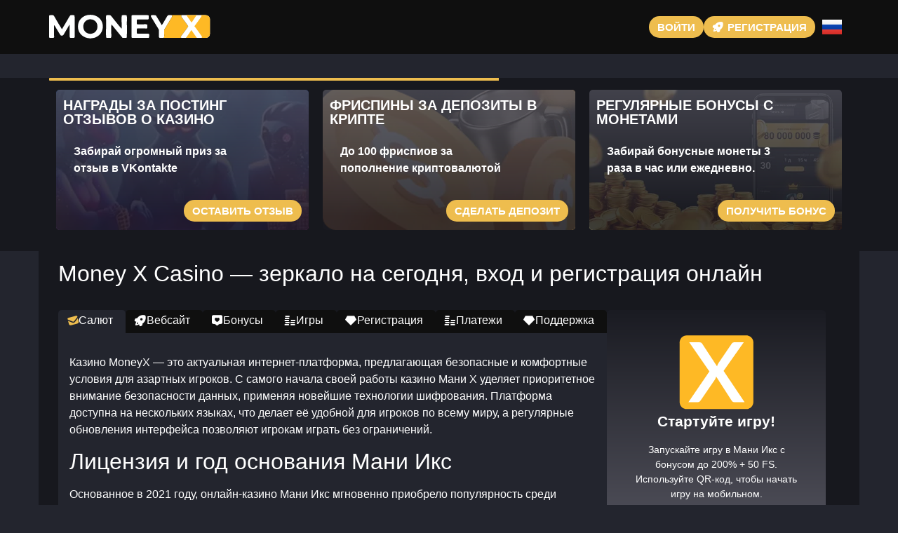

--- FILE ---
content_type: text/html; charset=UTF-8
request_url: https://moneyx.transiters.top/
body_size: 16869
content:
<!doctype html>
<html lang="ru-RU">


<head>
	<meta http-equiv="content-type" content="text/html; charset=UTF-8">
	<meta charset="utf-8">
	<meta name="generator" content="Powered by WPBakery Page Builder - drag and drop page builder for WordPress." />
	<meta content="width=device-width, initial-scale=1, viewport-fit=cover" name="viewport">
	<title>Казино Money X (Мани Икс) - официальный сайт онлайн-казино</title>
	<meta name="description" content="Money X Casino — мобильный доступ без установки и моментальный вход через зеркало, где платформа Мани Икс Казино предлагает авторегистрацию и мгновенные транзакции.">
	<link rel="icon" type="image/png" href="/uploads/brands/1730041518_money-x-icon.svg">

	<link rel="canonical" href="https://moneyx.transiters.top/">

	<meta http-equiv="Content-Language" content="ru-RU">

	<link rel="alternate" hreflang="x-default" href="https://moneyx.transiters.top" />
	<link rel="alternate" hreflang="ru" href="https://moneyx.transiters.top/" />
	<link rel="alternate" hreflang="en" href="https://moneyx-fortune.buzz/" />

		<link rel="stylesheet" href="/style.css">

	<script type="application/ld+json">
		{
			"@context": "https://schema.org",
			"@type": "WebSite",
			"url": "https://moneyx.transiters.top",
			"name": "Мани Икс",
			"alternateName": "Money X",
			"inLanguage": "ru"
		}
	</script>

	<meta property="og:type" content="website">
	<meta property="og:title" content="Казино Money X (Мани Икс) - официальный сайт онлайн-казино">
	<meta property="og:description" content="Money X Casino — мобильный доступ без установки и моментальный вход через зеркало, где платформа Мани Икс Казино предлагает авторегистрацию и мгновенные транзакции.">
	<meta property="og:url" content="https://moneyx.transiters.top/">
	<meta property="og:image" content="/uploads/brands/1730041518_money-x-logo.svg">

	<meta name="twitter:card" content="summary_large_image">
	<meta name="twitter:title" content="Казино Money X (Мани Икс) - официальный сайт онлайн-казино">
	<meta name="twitter:description" content="Money X Casino — мобильный доступ без установки и моментальный вход через зеркало, где платформа Мани Икс Казино предлагает авторегистрацию и мгновенные транзакции.">
	<meta name="twitter:image" content="/uploads/brands/1730041518_money-x-logo.svg">

	<style>
		@font-face {
			font-family: 'Roboto';
			font-style: normal;
			font-weight: 400;
			font-display: swap;
			src: url('/theme1/fonts/roboto-regular.ttf') format('ttf');
			unicode-range: U+0000-00FF, U+2000-206F, U+20A0-20CF, U+2100-214F;
		}

		@font-face {
			font-family: 'Roboto';
			font-style: normal;
			font-weight: 700;
			font-display: swap;
			src: url('/theme1/fonts/roboto-bold.ttf') format('ttf');
			unicode-range: U+0000-00FF, U+2000-206F, U+20A0-20CF, U+2100-214F;
		}

		:root {
			--highlighter: #eebd4e;
			--button-color: #ffffff;
			--link-font-color: #cddada;
			--main-background: #23252e;
			--secondary-background: #0f0f0f;
			--main-font-color: #ffffff;
			--font-scale-factor: 1;
			--button-hover-color: #f2f2f2;
			--content-background: #17181e;
			--main-border-radius: 5px;
			--unactive-background: #0f0f0f;
			--button-border-radius: 1em;
			--gradient-first-color: #4a4a54;
			--gradient-second-color: #1a1b22;
			--alternative-highlighter: #60a54f;
			--button-hover-background: #d1a542;
			--vendors-animation-speed: 40s;
			--triangles-color-1: var(--main-background);
			--triangles-color-2: var(--highlighter);
			--triangles-color-3: var(--secondary-background);
			--triangles-anim-duration-in: 1000;
			--triangles-anim-duration-out: 1000;
			--triangles-size: 157;
			--triangles-chaos: 0.4;
		}
	</style>

	<!-- SITE_UP -->

	
	
	<script type="application/ld+json">
		{
    "@context": "https://schema.org",
    "@type": "BreadcrumbList",
    "itemListElement": [
        {
            "@type": "ListItem",
            "position": 1,
            "name": "Главная",
            "item": "https://moneyx.transiters.top/"
        }
    ]
}	</script>

	
</head>

<body>
	<header>
		<div class="W22_container">
			<div class="W22_header-flex W22_flex W22_justify-content-between W22_align-items-center W22_align-content-center">
				<div class="W22_header-burger W22_flex W22_justify-content-center W22_align-items-center W22_align-content-center">
					<span></span>
					<span></span>
					<span></span>
				</div>
				<div class="W22_header-left W22_flex W22_align-items-center W22_align-content-center">
					<a href="/" class="W22_header-logo">
						<img src="/uploads/brands/1730041518_money-x-logo.svg" alt="Логотип Казино Money X с жирными стилизованными буквами, передающими ощущение современности и финансовой силы, привлекающий игроков, стремящихся к успеху и азарту." loading="lazy">
					</a>
				</div>
				<div class="W22_header-buttons W22_flex W22_align-items-center W22_align-content-center">
					<a href="/signup" class="W22_td_lightbox_opener W22_type-button W22_header-button W22_header-button-type-2 W22_flex W22_align-items-center W22_align-content-center" target="_blank">
						Войти					</a>
					<a href="/signup" class="W22_td_lightbox_opener W22_type-button W22_header-button W22_flex W22_align-items-center W22_align-content-center" target="_blank">
						<span class="W22_header-button-icon W22_casino-instant"></span>
						<span>Регистрация</span>
					</a>
				</div>

									<div class="W22_header-lang-switcher">
						<div class="W22_header-lang-switcher-current">
															<img src="/site-image/ru-flag-footer/22" alt="Russian Flag" loading="lazy">
													</div>
						<div class="W22_header-lang-switcher-list">
							<a href="https://moneyx-fortune.buzz/" class="W22_header-lang-switcher-item">
								<img src="/site-image/en-flag-footer/22" alt="English Flag" loading="lazy">
							</a>
							<a href="https://moneyx.transiters.top/" class="W22_header-lang-switcher-item">
								<img src="/site-image/ru-flag-footer/22" alt="Russian Flag" loading="lazy">
							</a>
						</div>
					</div>
				
			</div>
		</div>
		<div class="W22_header-menu-row">
			<div class="W22_container">
				<div class="W22_header-menu W22_flex W22_align-items-center W22_align-content-center">
										
									</div>
			</div>
		</div>
	</header>

	<div class="W22_main-content">
				
<section class="W22_slider-section">
	<div class="W22_container">
		<div class="W22_progress-bar">
			<div class="W22_progress"></div>
		</div>
		<div class="W22_main-slider-wrapper">
			<div class="W22_main-slider W22_flex W22_align-items-stretch">
													<div class="W22_main-slide-outer">
						<div class="W22_main-slide">
							<div class="W22_main-slide-inner W22_flex">
								<div class="W22_main-slide-title">Награды за постинг отзывов о казино</div>
								<div class="W22_main-slide-text">
									Забирай огромный приз за отзыв в VKontakte								</div>
								<div class="W22_main-slide-button-wrap">
									<a target="_blank" href="/signup" class="td_lightbox_opener W22_type-button W22_main-slide-button">Оставить отзыв</a>
								</div>
							</div>
							<img src="/uploads/30/1730043995_money-x-feedback-bonus.webp" alt="Изображение трёх загадочных, теневых персонажей с красными светящимися глазами, символизирующих бонус за отзыв в Интернет казино Money X.">
							<div class="W22_main-slide-overlay"></div>
						</div>
					</div>
									<div class="W22_main-slide-outer">
						<div class="W22_main-slide">
							<div class="W22_main-slide-inner W22_flex">
								<div class="W22_main-slide-title">Фриспины за депозиты в крипте</div>
								<div class="W22_main-slide-text">
									До 100 фриспиов за пополнение криптовалютой								</div>
								<div class="W22_main-slide-button-wrap">
									<a target="_blank" href="/signup" class="td_lightbox_opener W22_type-button W22_main-slide-button">Сделать депозит</a>
								</div>
							</div>
							<img src="/uploads/30/1730044171_money-x-crypto-deposit-bonus.webp" alt="Изображение с крупными золотыми монетами с долларовым символом и серебряным трофеем на заднем плане, представляющее бонус на крипто депозит в Казино Мани Икс.">
							<div class="W22_main-slide-overlay"></div>
						</div>
					</div>
									<div class="W22_main-slide-outer">
						<div class="W22_main-slide">
							<div class="W22_main-slide-inner W22_flex">
								<div class="W22_main-slide-title">Регулярные бонусы с монетами</div>
								<div class="W22_main-slide-text">
									Забирай бонусные монеты 3 раза в час или ежедневно.								</div>
								<div class="W22_main-slide-button-wrap">
									<a target="_blank" href="/signup" class="td_lightbox_opener W22_type-button W22_main-slide-button">Получить бонус</a>
								</div>
							</div>
							<img src="/uploads/30/1730044340_money-x-free-coins-bonus.webp" alt="Изображение смартфона с приложением казино на экране, окружённого стопками золотых монет, символизирующее бонус бесплатных монет в Казино Моней Икс.">
							<div class="W22_main-slide-overlay"></div>
						</div>
					</div>
									<div class="W22_main-slide-outer">
						<div class="W22_main-slide">
							<div class="W22_main-slide-inner W22_flex">
								<div class="W22_main-slide-title">Еженедельный кэшбек от Money-X</div>
								<div class="W22_main-slide-text">
									Получай до 10% кэшбэка								</div>
								<div class="W22_main-slide-button-wrap">
									<a target="_blank" href="/signup" class="td_lightbox_opener W22_type-button W22_main-slide-button">Забрать кэшбэк</a>
								</div>
							</div>
							<img src="/uploads/30/1730044573_money-x-cashback.webp" alt="Изображение аккуратно сложенных зелёных пачек денег, символизирующих кэшбэк бонус в Казино Money X.">
							<div class="W22_main-slide-overlay"></div>
						</div>
					</div>
							</div>
		</div>
	</div>
</section>

<section class="W22_content-section">
	<div class="W22_container">
		<h1>Money X Casino — зеркало на сегодня, вход и регистрация онлайн</h1>
		<div class="W22_content-flex W22_flex W22_align-items-stretch">
			<div class="W22_content-col">
									<div class="W22_content-tabs-switchers W22_flex W22_align-items-end W22_align-content-end">
													<button class="W22_content-tabs-switcher active" data-id="1" id="Welcome">
								<span class="W22_casino-support"></span>
								<span>Салют</span>
							</button>
													<button class="W22_content-tabs-switcher " data-id="2" id="Website">
								<span class="W22_casino-instant"></span>
								<span>Вебсайт</span>
							</button>
													<button class="W22_content-tabs-switcher " data-id="3" id="Bonuses">
								<span class="W22_casino-popular"></span>
								<span>Бонусы</span>
							</button>
													<button class="W22_content-tabs-switcher " data-id="4" id="Games">
								<span class="W22_casino-cashier"></span>
								<span>Игры</span>
							</button>
													<button class="W22_content-tabs-switcher " data-id="5" id="Registration">
								<span class="W22_casino-slots"></span>
								<span>Регистрация</span>
							</button>
													<button class="W22_content-tabs-switcher " data-id="6" id="Finances">
								<span class="W22_casino-cashier"></span>
								<span>Платежи</span>
							</button>
													<button class="W22_content-tabs-switcher " data-id="7" id="Support">
								<span class="W22_casino-slots"></span>
								<span>Поддержка</span>
							</button>
											</div>
					<div class="W22_content-tabs-contents">
													<div class="W22_content-tabs-content active" data-id="1">
								<button class="W22_content-tabs-switcher active" data-id="1">
									<span class="W22_casino-slots"></span>
									<span>Салют</span>
								</button>
								<div class="W22_content-tabs-content-deep active" data-id="1">
									<div><p>Казино MoneyX — это актуальная интернет-платформа, предлагающая безопасные и комфортные условия для азартных игроков. С самого начала своей работы казино Мани Х уделяет приоритетное внимание безопасности данных, применяя новейшие технологии шифрования. Платформа доступна на нескольких языках, что делает её удобной для игроков по всему миру, а регулярные обновления интерфейса позволяют игрокам играть без ограничений.</p>

<h2>Лицензия и год основания Мани Икс</h2>
<p>Основанное в 2021 году, онлайн-казино Мани Икс мгновенно приобрело популярность среди игроков благодаря своей официальной лицензии, выданной властями острова Анжуана в Союзе Комор (лицензия № ALSI-082404007-F11). Лицензирование обеспечивает полное соответствие стандартам безопасности и прозрачности игрового процесса. Это даёт игрокам уверенность в честности всех транзакций и честности предоставляемых игр.</p>

<h3>Поддержка на нескольких языках</h3>
<p>Интернет-казино MoneyX стремится быть доступным для пользователей со всего мира. Веб-сайт доступен на русском и английском языках, что делает его понятным для игроков из СНГ и мира. Это позволяет сделать игровой процесс более удобным для тех, кто предпочитает получать информацию на родном языке.</p>

<h3>Зеркала веб-сайта для непрерывного доступа</h3>
<p>Чтобы гарантировать доступность платформы, онлайн-казино Money-X использует альтернативные версии сайта, которые помогают избежать блокировок. Этот подход гарантирует, что игроки смогут в любой момент продолжить игру и получить доступ ко всем возможностям платформы, независимо от возможных перебоев с доступом.</p>

<h3>Высокий уровень безопасности данных</h3>
<p>Онлайн-казино Money-X уделяет особое внимание безопасности своих клиентов. Благодаря применению надежных методов шифрования, все данные пользователей максимально защищены. Веб-казино работает с независимыми аудиторами, которые постоянно проверяют работу игр на честность, подтверждая, что следующий игровой цикл проходит по прозрачным правилам.</p>

<p>Таким образом, веб-казино Мани Икс предлагает игрокам приятный, надёжный и качественный игровой процесс. Лицензия, продвинутая система шифрования и многоязычный интерфейс делают эту платформу замечательным вариантом для всех, кто ищет надёжную игровую платформу.</p>

<br>

<p>По отзывам игроков и мнениям на профильных форумах, можно смело сказать, что онлайн-казино Моней Икс обеспечивает полный набор функций для комфортной и надежной игры. Платформа включает в себя разнообразные игры, удобные варианты оплаты и удобную навигацию, что делает её привлекательной для игроков с разными предпочтениями.</p>

<h2>Разнообразные способы пополнения и вывода</h2>
<p>Казино Моней Икс поддерживает как традиционные фиатные способы оплаты, включая банковские карты, СБП и электронные платежи, так и разнообразные криптовалюты, что обеспечивает гибкость пополнений и выводов. Игроки могут выбрать наиболее удобный способ для финансовых операций, без дополнительных комиссий и с быстрыми операциями.</p>

<h3>Удобная мобильная версия сайта</h3>
<p>Для тех, кто предпочитает играть на мобильных устройствах, казино Мани Х гарантирует полностью адаптированную мобильную версию. Интерфейс мобильной версии полностью адаптирован для смартфонов, что позволяет игрокам наслаждаться играми в любом месте и в любое время. Игроки могут получить полный доступ ко всем функциям, как на десктопе, включая доступ ко всем играм, бонусам и турнирам.</p>

<h3>Служба поддержки</h3>
<p>Команда поддержки онлайн-казино Мани Икс гарантирует качественную и оперативную помощь. Различные каналы связи, включая онлайн-чат, e-mail, Телеграм и VKontakte — это доступные методы поддержки, которые доступны игрокам на русском и английском языках. Неважно, насколько сложен вопрос, пользователи всегда могут рассчитывать на быстрое решение своих проблем.</p>

<h3>Игровое разнообразие</h3>
<p>Веб-казино Моней Икс обеспечивает широкий выбор игровых предложений, собирая слоты, игры с дилерами и Instant-игры. Сайт работает с топовыми провайдерами, что гарантирует высокое качество игровых предложений, разнообразие жанров и большое количество бонусов для игроков.</p>

<h4>Лучшие игровые провайдеры на платформе</h4>
<p>Сотрудничество с ведущими провайдерами, такими как Ezugi, Mascot, Evolution, No Limit и Pragmatic Play, гарантирует высокое качество и разнообразие игр. Игроки получают доступ к лучшим слотам и лайв-играм, что делает игровой процесс захватывающим и разнообразным.</p>

<p>Таким образом, казино Мани Х сочетает в себе всё необходимое для комфортной и увлекательной игры, предлагая пользователям качественный сервис, разнообразие игр и удобные методы пополнения и вывода средств.</p></div>
								</div>
							</div>
													<div class="W22_content-tabs-content " data-id="2">
								<button class="W22_content-tabs-switcher " data-id="2">
									<span class="W22_casino-popular"></span>
									<span>Вебсайт</span>
								</button>
								<div class="W22_content-tabs-content-deep " data-id="2">
									<div><p>Интернет-казино Money X работает над тем, чтобы предложить игрокам комфортный и интересный игровой процесс. Платформа сочетает в себе современный дизайн, легкость навигации и быстрое получение информации. Дизайн сайта создан в тёмных тонах с акцентами на зелёные и белые цвета, что помогает создать комфортную атмосферу для игроков. Будь то компьютер или мобильное устройство, сайт легко использовать, что гарантирует лёгкую навигацию среди доступных игр и бонусов.</p>

<h2>Дизайн</h2>
<p>Интернет-казино Моней Икс имеет простую и понятную структуру, где главные категории доступны буквально в один клик. Наверху сайта находятся главные разделы : Бонусы, турниры, поддержка, игры, помощь. С помощью удобных фильтров, геймеры могут быстро отыскать нужные предложения. Это упрощает навигацию и делает игровой опыт более комфортным, особенно для новых пользователей.</p>

<h3>Мобильная версия</h3>
<p>Веб-казино Мани Х создало мобильную адаптацию, которая сохраняет все основные функции основного сайта. Пользователи могут наслаждаться всеми функциями казино на своих смартфонах и планшетах. Навигация оптимизирована под небольшие экраны, что позволяет легко управлять ставками, даёт возможность пользоваться бонусами или дает возможность играть в турнирах не отходя от телефона, не теряя качества и функциональности.</p>

<h3>Зеркала сайта</h3>
<p>Если основной домен заблокирован, игровая платформа MoneyX предоставляет доступ через зеркала. Эти альтернативные версии платформы, которые сохраняют тот же интерфейс и структуру, гарантируя пользователям возможность беспрепятственно продолжать игру и получить доступ ко всем услугам. Это решение гарантирует постоянную доступность к платформе, независимо от возможных ограничений.</p>

<h3>Поддержка нескольких языков</h3>
<p>Одним из значимых преимуществ веб-казино Money X является многоязычный интерфейс. Веб-сайт доступен на английском и русском языках, что делает платформу удобной для игроков со всего мира. Геймеры по всему миру могут настроить интерфейс на родном языке для простого доступа ко всем возможностям всех возможностей платформы. Это особенно важно для тех, кто хочет взаимодействовать с поддержкой на родном языке.</p>

<h4>Безопасность и честность</h4>
<p>Интернет-казино Мани Икс уделяет большое внимание честности в играх и защите прав игроков. Игры на сайте регулярно проверяются на предмет использования алгоритмов случайной генерации чисел, что гарантирует полную случайность и реальность исходов. Как заявлено на странице честности казино, все действия и результаты игр проверяются, чтобы исключить вмешательство в процесс игры. Платформа применяет современные технологии шифрования для защиты всех персональных данных и финансовых операций пользователей, что делает игровой процесс не только захватывающим, но и безопасным.</p>

<p>Таким образом, интернет-казино Money-X гарантирует пользователям актуальный, простой и безопасный интерфейс с многоязычным интерфейсом и системой защиты данных. Постоянные проверки игр и использование зеркал для непрерывного доступа создают комфортную игровую среду для игроков со всего мира.</p></div>
								</div>
							</div>
													<div class="W22_content-tabs-content " data-id="3">
								<button class="W22_content-tabs-switcher " data-id="3">
									<span class="W22_casino-instant"></span>
									<span>Бонусы</span>
								</button>
								<div class="W22_content-tabs-content-deep " data-id="3">
									<div><p>Игровая платформа Моней Икс предоставляет игрокам разнообразные бонусные предложения и систему лояльности, которые делают игровой процесс интересным и выгодным. На сайте предлагаются выгодные предложения, среди которых бонусные вращения за криптовалюту, монетные бонусы, а также система лояльности с кешбэком до 10%. Важной особенностью является непредоставление приветственного бонуса, но веб-казино Money-X предлагает альтернативные бонусы.</p>

<h2>Фриспины за криптопополнения</h2>
<p>Одним из главных предложений интернет-казино MoneyX становятся фриспины за криптопополнения. Чтобы получить от 30–100 фриспинов в играх Plinko или Slot, достаточно внести депозит от  100 тыс. руб. через криптовалютную платёжную систему. Фриспины активируются на игровой счёт мгновенно, что упрощает процесс активации бонуса. Эта промоакция доступна на ограниченный срок, поэтому рекомендуется активировать бонус быстрее.</p>

<h3>Монетные бонусы</h3>
<p>Онлайн-казино Моней Икс включает в программу регулярные бонусы в виде монет, которые игроки могут получать каждые 20 минут активности или ежедневно. Эти монеты можно обменивать на дополнительные игровые привилегии. Система позволяет накапливать от 4 до 20 монет в зависимости от частоты получения. Примечательной чертой этой программы является функция выбора: игроки выбирают, какой ритм и объём бонусов они предпочтут, что обеспечивает максимальную гибкость в бонусах.</p>

<h3>Бонус за отзывы</h3>
<p>Игроки могут получить дополнительное вознаграждение за написание отзывов. Для этого необходимо отправить в группу VK скрин с выигрышем (более 30 тысяч игровых монет) или с множителем (x500 и выше). При соблюдении всех требований, игрок получает вознаграждение от казино. Требования к скриншоту включают чёткий скрин с результатом. Это ещё один способ для пользователей увеличить банк, делясь успехами с сообществом.</p>

<h3>Система лояльности и кешбэк</h3>
<p>Игровая платформа Мани Икс предлагает своим игрокам бонусную программу, которая включает бонусы для постоянных игроков. Чем больше играет пользователь, тем лучше его рейтинг, что предоставляет дополнительные бонусы, включая еженедельный кешбэк до 10%. Рост в программе даёт дополнительные монеты и бонусы, что делает игру ещё более выгодной для активных участников для активных участников. Для возврата средств игрокам нужно выполнить условия по сумме ставок и депозитов.</p>

<h4>Акция «Безлимит»</h4>
<p>Одним из уникальных предложений интернет-казино MoneyX является бонус «Безлимит», который предоставляется участникам группы ВКонтакте. Каждые 5 минут игрокам начисляется по одной монете просто став участником официальной группы. Это удобный вариант увеличивать баланс без дополнительных затрат, позволяя получать дополнительный бонус регулярно.</p>

<p>Таким образом, без учёта отсутствия приветственного бонуса, казино Мани Икс предоставляет геймерам разнообразные возможности для получения дополнительных наград: от бесплатных вращений за депозиты в криптовалюте до ежедневных монетных бонусов и системы лояльности с возвратом средств. Это делает казино привлекательным выбором для пользователей, ищущих дополнительные выгоды во время игры.</p></div>
								</div>
							</div>
													<div class="W22_content-tabs-content " data-id="4">
								<button class="W22_content-tabs-switcher " data-id="4">
									<span class="W22_casino-instant"></span>
									<span>Игры</span>
								</button>
								<div class="W22_content-tabs-content-deep " data-id="4">
									<div><p>Игровая платформа Моней Икс предлагает игрокам широкий выбор игр представляющий собой богатую коллекцию игр включающую классические слоты, лайв-игры, инновационные Instant-игры и прогрессивные джекпоты. Сотрудничая с ключевыми провайдерами и выпуская собственные игры, казино обеспечивает интересный игровой опыт. Для любых игроков, платформа предоставляет массу развлечений.</p>

<h2>Классические слоты</h2>  
<p>Слоты — это одна из самых популярных категорий игр казино Моней Икс. На сайте доступны разнообразные слоты от ведущих провайдеров, таких как Mascot, Evolution, Pragmatic Play и других. Геймеры могут играть между ретро-слотами и современными видео-слотами с увлекательными бонусными функциями и прогрессивными джекпотами. Игрокам нравятся такие игры, как "The Dog House", "Treasures of Aztec" и "Sugar Rush".</p>

<h3>Лайв-игры</h3>  
<p>Для тех, кто предпочитает более реалистичный опыт игры, веб-казино Мани Икс обеспечивает широкий выбор игр лайв-казино. В разделе Live Dealers представлены такие игры, как блэкджек, покер, рулетка, например, "Crazy Time" и "Funky Time". Эти игры идут в прямом эфире с профессиональными ведущими, погружая в атмосферу реального казино. Игры с дилерами дают возможность геймерам окунуться в настоящий азарт игр, общаясь с дилерами вживую. </p>

<h3>Мгновенные игры</h3>  
<p>Instant-игры в онлайн-казино Мани Икс — это категория игр с моментальными результатами, которые подходят тем, кто предпочитает быстрый игровой процесс. Среди популярных игр в этом разделе доступны такие игры, как "X50", "Crash", "Mines" и "Double". Эти игры предлагают быстрые раунды, где результат известен буквально за считанные секунды. Пользователям необходимо вовремя забрать выигрыш или принять правильное решение для успеха.</p>

<ul>
<li><strong>Игра Crash</strong>: Игрокам нужно угадать момент, когда рост коэффициента остановится, и успеть вывести средства. Чем дольше продолжается игра, тем выше множитель, но если игрок не успеет — ставка теряется.</li>
<li><strong>Игра Mines</strong>: Геймеры должны открывать клетки, избегая мин, которые мгновенно завершают игру. Чем больше клеток без мин, тем больше выигрыш.</li>
<li><strong>Игра X50</strong>: Пользователи выбирают множитель (x2, x14 или x50), после чего колесо запускается, и происходит выпадение одного из коэффициентов. Это быстрая игра для геймеров, которые хотят быстрых выигрышей.</li>
<li><strong>Double</strong>: Игровое колесо предлагает шанс удвоить свои ставки или выиграть еще больше. Выбор числа и цвета — ключ к успеху.</li>
</ul>

<h4>Слоты с прогрессивными джекпотами</h4>  
<p>Игры с прогрессивным джекпотом в онлайн-казино Мани Икс предоставляют шанс на большой выигрыш. В этих играх часть ставок аккумулируется в виде куша, который растёт до момента выигрыша. Размеры джекпотов могут быть огромными, делая эти игры особенно привлекательными для пользователей, желающих сорвать банк. Эти игры предлагают различные размеры джекпотов, начиная с Small и до максимальных джекпотов, давая шанс каждому на победу, вне зависимости от уровня ставок.</p>

<p>Итак, веб-казино Мани Икс гарантирует игрокам разнообразие игр, включая слоты, лайв-игры, динамичные Instant-игры и игры с прогрессивным джекпотом. Каждая игровая категория имеет свои особенности, от мгновенных выигрышей до крупных джекпотов.</p></div>
								</div>
							</div>
													<div class="W22_content-tabs-content " data-id="5">
								<button class="W22_content-tabs-switcher " data-id="5">
									<span class="W22_casino-support"></span>
									<span>Регистрация</span>
								</button>
								<div class="W22_content-tabs-content-deep " data-id="5">
									<div><p>Регистрация в онлайн-казино Мани Х — это лёгкий и оперативный процесс, который обеспечивает моментальный старт игры. Сайт даёт возможность регистрации разными способами, включая самостоятельное заполнение формы или регистрацию через соцсети. После регистрации следует активировать почту, и можно сразу же приступать к игре без необходимости верификации.</p>

<h2>Создание аккаунта вручную</h2>  
<p>Для прохождения регистрации в веб-казино Мани Х вручную, следуйте этим шагам:</p>

<ol>
<li>Зайдите в казино и выберите регистрацию.</li>
<li>Укажите свой e-mail и задайте пароль.</li>
<li>Согласитесь с условиями использования сайта, отметив соответствующее поле.</li>
<li>Подтвердите наличие одного аккаунта на платформе.</li>
<li>Выберите кнопку "Зарегистрироваться".</li>
</ol>

<p>Аккаунт станет активным после подтверждения e-mail, и вы можете начать играть.</p>

<h3>Создание аккаунта через соцсети</h3>  
<p>Кроме стандартного способа регистрации, интернет-казино Мани Х предоставляет удобную авторизацию через соцсети. Игроки могут использовать такие социальные сети, как:</p>

<ul>
<li>ВКонтакте</li>
<li>игровой сервис Steam</li>
<li>Гугл</li>
</ul>

<p>Для авторизации через социальные сети, просто нажмите на иконку выбранной социальной сети, подтвердите регистрацию через выбранную сеть. Такой метод удобен, если вы хотите ускорить процесс регистрации.</p>

<h3>Подтверждение электронной почты</h3>  
<p>После регистрации, независимо от выбранного способа, необходимо активировать почту. На вашу почту будет отправлено письмо с ссылкой для подтверждения. Кликните по ссылке, чтобы активировать аккаунт, и вы сможете начать пользоваться всеми функциями казино.</p>

<h3>Без обязательной проверки документов</h3>  
<p>Одной из ключевых особенностей веб-казино Money X является отсутствие обязательной проверки личности. Игроки могут сразу после регистрации начать игру, начинать играть и выводить выигрыши без дополнительных проверок.</p>

<p>Регистрация на сайте казино упрощена и забирает минимум времени. Платформа предлагает несколько методов для создания аккаунта, и, что важно, они могут начинать игру без обязательной верификации без необходимости верификации личности.</p></div>
								</div>
							</div>
													<div class="W22_content-tabs-content " data-id="6">
								<button class="W22_content-tabs-switcher " data-id="6">
									<span class="W22_casino-cashier"></span>
									<span>Платежи</span>
								</button>
								<div class="W22_content-tabs-content-deep " data-id="6">
									<div><p>Онлайн-казино Мани Х предлагает множество удобных способов пополнения и вывода средств, включая фиатные платежные системы и криптовалюты. Это обеспечивает гибкость для разнообразных пользователей и позволяет каждому найти подходящий метод для финансовых операций на платформе.</p>

<h2>Пополнение и вывод через фиатные системы</h2>  
<p>Пользователям, которые выбирают фиатные способы, веб-казино Моней Икс предоставляет доступ к таким способам:</p>

<ul>
<li><strong>Система быстрых платежей</strong>: Несколько способов через СБП дают возможность мгновенно пополнить баланс без комиссии, что делает его удобным выбором для игроков из РФ.</li>
<li><strong>Оплата в 1 клик (Sber, T-Bank)</strong>: Удобный способ оплаты для владельцев карт Сбербанка и Тинькофф, гарантирующий быстрые и надёжные переводы.</li>
<li><strong>Пополнение картами Visa, Mastercard и МИР</strong>: Игроки могут пополнять счет картами МИР, Mastercard и Visa. Это удобный и привычный способ оплаты.</li>
<li><strong>SberPay</strong>: Подходит для клиентов Сбербанка, гарантирующий мгновенное пополнение баланса через приложение или веб-версию.</li>
<li><strong>Платежные системы Piastrix и FKWallet</strong>: Piastrix и FKWallet обеспечивают возможность пополнения и вывода, с высоким уровнем удобства и скорости.</li>
</ul>

<h3>Как приобрести криптовалюту для депозита</h3>  
<p>Интернет-казино Моней Икс предлагает удобные способы пополнения счета через криптовалюту. В случае отсутствия криптовалюты, вы можете приобрести её через следующие варианты:</p>

<ul>
<li><strong>Вариант 1</strong>: Купите USDT с помощью P2P Market в Telegram-кошельке @wallet и переведите монеты на ваш игровой адрес USDT.</li>
<li><strong>Вариант 2</strong>: Воспользуйтесь сервисом Bestchange для покупки криптовалюты, после обмена укажите свой игровой адрес в выбранной криптовалюте.</li>
</ul>

<h4>Криптовалютные способы транзакций</h4>  
<p>Онлайн-казино Мани Икс принимает множество криптовалют, что делает процесс пополнения и вывода удобным для владельцев цифровых активов. Вот основные криптовалюты, которые поддерживаются для пополнений и вывода:</p>

<ul>
<li><strong>Тетер USDT</strong>: USDT, доступный на разных сетях.</li>
<li><strong>Биткоин</strong>: Bitcoin — одна из самых популярных криптовалют, доступна для пополнений.</li>
<li><strong>Ethereum (ETH)</strong>: Ethereum поддерживается на нескольких сетях, доступные сети для Ethereum — ERC-20, BEP-20 и другие.</li>
<li><strong>Криптовалюта Dogecoin</strong>: Быстрая и популярная криптовалюта для пополнения счета.</li>
<li><strong>Бинанс Коин</strong>: Поддерживается на сетях Binance Smart Chain и BEP-20.</li>
<li><strong>Трон (TRX)</strong>: Доступная криптовалюта с низкими комиссиями для пополнения и вывода средств.</li>
<li><strong>Лайткоин</strong>: Одна из старейших криптовалют, обеспечивающая быстрые транзакции.</li>
<li><strong>USDC</strong>: Стейблкоин, привязанный к доллару США, поддерживаемый на нескольких блокчейнах.</li>
<li><strong>Криптовалюта DAI</strong>: Децентрализованный стейблкоин DAI доступен для пополнений.</li>
<li><strong>Другие цифровые активы</strong>: Среди других поддерживаемых активов — TUSD, MATIC, Bitcoin Cash, TON и Dash.</li>
</ul>

<p>Каждый из криптоактивов гарантирует быстрые транзакции с минимальными комиссиями, что гарантирует удобство криптовалютных транзакций для игроков.</p>

<p>Таким образом, казино Money X гарантирует игрокам разнообразие методов пополнения и вывода, включая как фиатные, так и криптовалютные методы. Это обеспечивает удобство для всех категорий игроков, обеспечивая быстрые и безопасные транзакции.</p></div>
								</div>
							</div>
													<div class="W22_content-tabs-content " data-id="7">
								<button class="W22_content-tabs-switcher " data-id="7">
									<span class="W22_casino-popular"></span>
									<span>Поддержка</span>
								</button>
								<div class="W22_content-tabs-content-deep " data-id="7">
									<div><p>Служба поддержки онлайн-казино Мани Х гарантирует помощь пользователям в любых вопросах и гарантирует высокий уровень поддержки. Платформа даёт пользователям выбор способов связи, чтобы каждый игрок мог выбрать удобный способ обращения. Служба поддержки доступна на двух языках — русском и английском, что обеспечивает поддержку для глобальной аудитории.</p>

<h2>Способы связи</h2>

<ul>
<li><strong>Онлайн-чат</strong>: Онлайн-чат — один из самых оперативных способов обращения, доступный прямо на сайте. Игроки могут задавать вопросы в режиме реального времени и получить ответ в течение нескольких минут. Чат работает круглосуточно, что позволяет решать любые вопросы оперативно.</li>
<li><strong>E-mail поддержка</strong>: Для более формальных запросов пользователи могут отправить запрос по e-mail. Ответы на письма поступают быстро, что делает этот метод надёжным и удобным для решения сложных вопросов.</li>
<li><strong>Мессенджер Telegram</strong>: Игроки могут обращаться через мессенджер Telegram. Игроки могут обратиться через Телеграм-канал и чат-бот для моментального решения вопросов и новостей от казино.</li>
<li><strong>Социальная сеть ВКонтакте</strong>: Пользователям, предпочитающим социальные сети, также доступна поддержка через официальную группу ВКонтакте. Здесь пользователи могут задать свои вопросы, подписаться на новости казино, и участвовать в обсуждениях с другими пользователями.</li>
</ul>

<h3>Разделы информации на сайте</h3>
<p>На сайте представлена масса информации для пользователей. В разделах помощи можно найти статьи, гайды и FAQ, которые отвечают на популярные вопросы. На сайте представлены юридические документы, такие как правила пользования, политика конфиденциальности и игровая политика, что обеспечивает пользователям уверенность в безопасности игры.</p>

<p>Техподдержка интернет-казино Моней Икс предоставляет быстрые и профессиональные решения. Неважно, каким методом вы обратитесь, игроки могут получить быстрые ответы и качественную помощь.</p></div>
								</div>
							</div>
											</div>
							</div>
			<div class="W22_content-sidebar">
				<div class="W22_content-sidebar-wrapper" id="sidebar">
					<div class="W22_content-sidebar-widget">
						<div class="W22_content-sidebar-widget-frontside">
							<img src="/uploads/brands/1730041518_money-x-icon.svg" alt="Мани Икс logo">
							<div class="W22_content-sidebar-widget-frontside-title">
								Стартуйте игру!							</div>
							<div class="W22_content-sidebar-widget-frontside-text">
								Запускайте игру в Мани Икс с бонусом до 200% + 50 FS. Используйте QR-код, чтобы начать игру на мобильном.							</div>
						</div>
						<div class="W22_content-sidebar-widget-backside W22_flex W22_align-items-center W22_align-content-center W22_justify-content-center">
							<div class="W22_content-sidebar-widget-backside-title">
								Пожелаем успеха в Мани Икс!							</div>
							<div class="W22_content-sidebar-widget-backside-text">
								Не упустите шанс — ваши любимые игры и быстрые победы всего в одном клике от вас.							</div>
							<a target="_blank" href="/signup" class="td_lightbox_opener W22_type-button W22_content-sidebar-widget-button">
								Поехали к победе!							</a>
						</div>
					</div>
					<img src="/assets/qr_codes/977c45992c3ea852f74f1c8b79c0b513.png" alt="QR Code">
				</div>
			</div>
		</div>
	</div>
	<div class="td_trigons"></div>
</section>

<section class="W22_faq-section">
	<div class="W22_container">
		<div class="W22_faq-items">
							<div class="W22_faq-item">
					<div class="W22_faq-q">На каких языках работает платформа Money-X?</div>
					<div class="W22_faq-a">
						<div class="W22_faq-a-content">
							<p>Money-X Casino поддерживает русский и английский языки. Благодаря этому, игроки из разных стран могут пользоваться сайтом, взаимодействовать со службой поддержки и получать информацию на удобном языке. Все разделы сайта, включая правила и документы, доступны на двух языках.</p>
						</div>
					</div>
				</div>
							<div class="W22_faq-item">
					<div class="W22_faq-q">Как можно пополнить счет криптовалютой?</div>
					<div class="W22_faq-a">
						<div class="W22_faq-a-content">
							<p>Пополнить счёт криптовалютой на Money-X Casino легко и удобно. Платформа поддерживает криптовалюты, включая Bitcoin, Ethereum, USDT, и перевести средства на свой криптовалютный адрес. Казино предоставляет гайд по покупке криптовалюты через Telegram или Bestchange.</p>
						</div>
					</div>
				</div>
							<div class="W22_faq-item">
					<div class="W22_faq-q">Есть ли игры с джекпотом на данной платформе?</div>
					<div class="W22_faq-a">
						<div class="W22_faq-a-content">
							<p>Money-X Casino предлагает несколько игр с прогрессивным джекпотом, где есть шанс сорвать большой куш. Часть каждой ставки накапливается в призовом фонде, который накапливается до тех пор, пока один из игроков не сорвет джекпот. Популярные игры с прогрессивным джекпотом на платформе — это слоты и специальные игры с моментальными результатами.</p>
						</div>
					</div>
				</div>
							<div class="W22_faq-item">
					<div class="W22_faq-q">Как работает программа лояльности казино Мани-Икс?</div>
					<div class="W22_faq-a">
						<div class="W22_faq-a-content">
							<p>Money-X Casino предлагает программу лояльности, которая награждает игроков за активную игру. В зависимости от активности на платформе игроки могут повышать свой ранг и получать дополнительные бонусы, такие как возврат средств, фриспины и привилегии. Чем выше ранг, тем больше привилегий для игрока.</p>
						</div>
					</div>
				</div>
							<div class="W22_faq-item">
					<div class="W22_faq-q">Обязательна ли верификация на данном ресурсе?</div>
					<div class="W22_faq-a">
						<div class="W22_faq-a-content">
							<p>Казино не требует верификации для вывода средств. Таким образом, пользователи могут выводить деньги без задержек. Однако в случае подозрительной активности казино может запросить документы для подтверждения личности в целях безопасности.</p>
						</div>
					</div>
				</div>
							<div class="W22_faq-item">
					<div class="W22_faq-q">Можно ли играть на мобильных устройствах?</div>
					<div class="W22_faq-a">
						<div class="W22_faq-a-content">
							<p>Да, казино имеет удобную мобильную версию, которая полностью адаптирована под смартфоны и планшеты. Игроки могут пользоваться всеми функциями через мобильную версию, включая все игры, бонусы и турниры. Игроки могут наслаждаться игрой в любом месте и в любое время, без необходимости загружать отдельное приложение.</p>
						</div>
					</div>
				</div>
							<div class="W22_faq-item">
					<div class="W22_faq-q">Сколько времени занимает вывод средств на Money-X Casino?</div>
					<div class="W22_faq-a">
						<div class="W22_faq-a-content">
							<p>Транзакции на вывод средств обрабатываются достаточно оперативно, особенно при выборе криптовалютных транзакций. Время обработки транзакций зависит от выбранного метода вывода. Фиатные методы могут занимать несколько рабочих дней, в то время как криптовалютные переводы выполняются в течение нескольких часов. Казино гарантирует безопасность всех финансовых операций.</p>
						</div>
					</div>
				</div>
							<div class="W22_faq-item">
					<div class="W22_faq-q">Какие способы пополнения и вывода средств доступны?</div>
					<div class="W22_faq-a">
						<div class="W22_faq-a-content">
							<p>Казино Money-X предлагает широкий выбор методов пополнения и вывода, включая фиатные платежные системы и криптовалюты. Пользователи могут выбирать подходящий метод для пополнений и выводов. Среди популярных криптовалют, поддерживаемых казино, — Bitcoin, Ethereum, USDT и другие. Транзакции проводятся без комиссий и задержек.</p>
						</div>
					</div>
				</div>
							<div class="W22_faq-item">
					<div class="W22_faq-q">Какой приветственный бонус доступен на Money-X Casino?</div>
					<div class="W22_faq-a">
						<div class="W22_faq-a-content">
							<p>Платформа не предоставляет приветственный бонус новым игрокам. Однако платформа компенсирует это регулярными акциями и бонусами, включая фриспины, кешбэк и бонусы за турниры. Таким образом, игроки могут получать бонусы с первых шагов на платформе.</p>
						</div>
					</div>
				</div>
							<div class="W22_faq-item">
					<div class="W22_faq-q">Зачем нужно зеркало сайта?</div>
					<div class="W22_faq-a">
						<div class="W22_faq-a-content">
							<p>Зеркало сайта — это резервная копия сайта, который гарантирует доступ к сайту в случае блокировки. Зеркала имеют тот же функционал, как и основной ресурс, включая игры, бонусы и платежные методы. Используя зеркало, игроки могут продолжать игру без перерывов и рисков для своих данных. Официальные зеркала доступны через каналы поддержки казино.</p>
						</div>
					</div>
				</div>
					</div>
	</div>
</section>

<section class="W22_vendors-section">
	<div class="W22_container">
		<div class="W22_vendors-carousel">
			<div class="W22_vendors-carousel-inner">
				<img src="/site-image/vendors/22" alt="Мани Икс vendors" class="W22_vendors-carousel-image" loading="lazy">
			</div>
		</div>
	</div>
</section>	</div>

	<footer>
		<div class="W22_container">
			<div class="W22_footer-flex W22_flex W22_justify-content-between">
				<div class="W22_footer-left">
					<a href="/" class="W22_footer-logo">
						<img src="/uploads/brands/1730041518_money-x-icon.svg" alt="Логотип Казино Money X с жирными стилизованными буквами, передающими ощущение современности и финансовой силы, привлекающий игроков, стремящихся к успеху и азарту." loading="lazy">
					</a>
					<div class="W22_footer-highlighed">© 2021 - 2025 Мани Икс. Все права защищены.</div>
					<div class="W22_footer-langs W22_flex W22_align-items-center W22_justify-content-center">
													<a href="https://moneyx-fortune.buzz/" class="W22_footer-lang-switcher">
								<img src="/site-image/en-flag-footer/22" alt="select english language flag" loading="lazy">
							</a>
							<a href="https://moneyx.transiters.top/" class="W22_footer-lang-switcher">
								<img src="/site-image/ru-flag-footer/22" alt="select russian language flag" loading="lazy">
							</a>
											</div>
				</div>
				<div class="W22_footer-center">
					<div class="W22_footer-links W22_flex W22_align-items-center W22_align-content-center W22_justify-content-center">
											</div>
					<div class="W22_payment-methods W22_flex W22_align-items-center W22_align-content-center W22_justify-content-center">
					</div>
				</div>
				<div class="W22_footer-right">
					<div class="W22_footer-warnings W22_flex W22_align-items-center W22_align-content-center W22_justify-content-center">
						<span class="W22_casino-eighteen"></span>
						<span class="W22_casino-GambleAware"></span>
						<span class="W22_casino-GamCare"></span>
					</div>
				</div>
			</div>
		</div>
	</footer>

			<div id="form-lightbox" class="W22_form-lightbox W22_flex W22_align-items-center W22_justify-content-center W22_align-content-center W22_form-lightbox">
			<div class="W22_form-lightbox-container">
				<a href="/signup" target="_blank" class="W22_form-lightbox-close">
					<svg aria-hidden="true" class="W22_e-font-icon-svg W22_e-fas-times-circle" viewBox="0 0 512 512" xmlns="http://www.w3.org/2000/svg">
						<path d="M256 8C119 8 8 119 8 256s111 248 248 248 248-111 248-248S393 8 256 8zm121.6 313.1c4.7 4.7 4.7 12.3 0 17L338 377.6c-4.7 4.7-12.3 4.7-17 0L256 312l-65.1 65.6c-4.7 4.7-12.3 4.7-17 0L134.4 338c-4.7-4.7-4.7-12.3 0-17l65.6-65-65.6-65.1c-4.7-4.7-4.7-12.3 0-17l39.6-39.6c4.7-4.7 12.3-4.7 17 0l65 65.7 65.1-65.6c4.7-4.7 12.3-4.7 17 0l39.6 39.6c4.7 4.7 4.7 12.3 0 17L312 256l65.6 65.1z"></path>
					</svg>
				</a>
				<div class="W22_lightbox-form">
					<div class="W22_lightbox-form-content">
						<div class="W22_lightbox-form-title">На бренде Money X проблемы с пополнением? Попробуйте наше новое казино! 🚀 </div>
						<div class="W22_lightbox-form-subtitle">Дайте шанс и получите 250 фриспинов и 255% бонуса на депозит. <br> Начните выигрывать уже сейчас! 🎰</div>
						<div class="W22_lightbox-form-button-wrap"><a href="/signup" target="_blank" class="W22_lighynox-button W22_type-button W22_flex W22_align-items-center W22_align-content-center">Забрать бонус</a></div>
					</div>
				</div>
			</div>
		</div>
	
	<script src="/script.js"></script>

	<script>
		document.addEventListener("DOMContentLoaded", function() {
			fetch(`/track?_=${Date.now()}`, {
					method: 'GET',
					headers: {
						'X-CSRF-Token': '', // CSRF-токен
						'Cache-Control': 'no-cache'
					}
				})
				.then(response => response.json())
				.catch(error => console.error('Error tracking visit:', error));
					});
	</script>
<script defer src="https://static.cloudflareinsights.com/beacon.min.js/vcd15cbe7772f49c399c6a5babf22c1241717689176015" integrity="sha512-ZpsOmlRQV6y907TI0dKBHq9Md29nnaEIPlkf84rnaERnq6zvWvPUqr2ft8M1aS28oN72PdrCzSjY4U6VaAw1EQ==" data-cf-beacon='{"version":"2024.11.0","token":"011631235ff34ce691f87633608d6c47","r":1,"server_timing":{"name":{"cfCacheStatus":true,"cfEdge":true,"cfExtPri":true,"cfL4":true,"cfOrigin":true,"cfSpeedBrain":true},"location_startswith":null}}' crossorigin="anonymous"></script>
</body>

</html>

--- FILE ---
content_type: text/css; charset=UTF-8
request_url: https://moneyx.transiters.top/style.css
body_size: 8612
content:
.tns-outer{padding:0 !important}.tns-outer [hidden]{display:none !important}.tns-outer [aria-controls],.tns-outer [data-action]{cursor:pointer}.tns-slider{-webkit-transition:all 0s;-moz-transition:all 0s;transition:all 0s}.tns-slider>.tns-item{-webkit-box-sizing:border-box;-moz-box-sizing:border-box;box-sizing:border-box}.tns-horizontal.tns-subpixel{white-space:nowrap}.tns-horizontal.tns-subpixel>.tns-item{display:inline-block;vertical-align:top;white-space:normal}.tns-horizontal.tns-no-subpixel:after{content:'';display:table;clear:both}.tns-horizontal.tns-no-subpixel>.tns-item{float:left}.tns-horizontal.tns-carousel.tns-no-subpixel>.tns-item{margin-right:-100%}.tns-no-calc{position:relative;left:0}.tns-gallery{position:relative;left:0;min-height:1px}.tns-gallery>.tns-item{position:absolute;left:-100%;-webkit-transition:transform 0s,opacity 0s;-moz-transition:transform 0s,opacity 0s;transition:transform 0s,opacity 0s}.tns-gallery>.tns-slide-active{position:relative;left:auto !important}.tns-gallery>.tns-moving{-webkit-transition:all 0.25s;-moz-transition:all 0.25s;transition:all 0.25s}.tns-autowidth{display:inline-block}.tns-lazy-img{-webkit-transition:opacity 0.6s;-moz-transition:opacity 0.6s;transition:opacity 0.6s;opacity:0.6}.tns-lazy-img.tns-complete{opacity:1}.tns-ah{-webkit-transition:height 0s;-moz-transition:height 0s;transition:height 0s}.tns-ovh{overflow:hidden}.tns-visually-hidden{position:absolute;left:-10000em}.tns-transparent{opacity:0;visibility:hidden}.tns-fadeIn{opacity:1;filter:alpha(opacity=100);z-index:0}.tns-normal,.tns-fadeOut{opacity:0;filter:alpha(opacity=0);z-index:-1}.tns-vpfix{white-space:nowrap}.tns-vpfix>div,.tns-vpfix>li{display:inline-block}.tns-t-subp2{margin:0 auto;width:310px;position:relative;height:10px;overflow:hidden}.tns-t-ct{width:2333.3333333%;width:-webkit-calc(100% * 70 / 3);width:-moz-calc(100% * 70 / 3);width:calc(100% * 70 / 3);position:absolute;right:0}.tns-t-ct:after{content:'';display:table;clear:both}.tns-t-ct>div{width:1.4285714%;width:-webkit-calc(100% / 70);width:-moz-calc(100% / 70);width:calc(100% / 70);height:10px;float:left}@font-face{font-family:'casino';src:url('/theme1/fonts/casino.ttf') format('truetype');font-weight:normal;font-style:normal;font-display:block}[class^="W22_casino-"],[class*=" W22_casino-"]{font-family:'casino' !important;speak:never;font-style:normal;font-weight:normal;font-variant:normal;text-transform:none;line-height:1;-webkit-font-smoothing:antialiased;-moz-osx-font-smoothing:grayscale}.W22_casino-eighteen:before{content:"\e900"}.W22_casino-bonus:before{content:"\e901"}.W22_casino-bonus_pack:before{content:"\e902"}.W22_casino-cashier:before{content:"\e903"}.W22_casino-casino:before{content:"\e904"}.W22_casino-GambleAware:before{content:"\e905"}.W22_casino-GamCare:before{content:"\e906"}.W22_casino-hot:before{content:"\e907"}.W22_casino-info:before{content:"\e908"}.W22_casino-instant:before{content:"\e909"}.W22_casino-jackpot:before{content:"\e90a"}.W22_casino-live:before{content:"\e90b"}.W22_casino-loyalty:before{content:"\e90c"}.W22_casino-popular:before{content:"\e90d"}.W22_casino-promo:before{content:"\e90e"}.W22_casino-slots:before{content:"\e90f"}.W22_casino-support:before{content:"\e910"}.W22_casino-tournaments:before{content:"\e911"}html{max-width:100vw;width:100%;overflow-y:scroll;overflow-x:hidden;-webkit-box-sizing:border-box;box-sizing:border-box}*{margin:0;padding:0}*,::after,::before{-webkit-box-sizing:inherit;box-sizing:inherit}body{font-family:"Roboto",sans-serif;font-style:normal;font-weight:400;font-size:calc(16px * var(--font-scale-factor));line-height:calc(24px * var(--font-scale-factor));background-color:var(--main-background);color:var(--main-font-color);max-width:100vw;overflow:hidden;min-height:100vh}button,input{font-family:"Roboto",sans-serif}header{background-color:var(--secondary-background)}h2,h3,h4,h5,h6{margin-top:8px;margin-bottom:16px;font-weight:500}p,ol,ul,blockquote,figure{margin-bottom:14.4px}a{cursor:pointer;text-decoration:none;color:var(--link-font-color)}a:hover{cursor:pointer;text-decoration:none;color:var(--main-font-color)}.W22_type-button{display:inline-block;transition:all .25s ease;padding:8px 12px 8px 12px;text-transform:uppercase;color:var(--button-color);background:var(--highlighter);border-radius:var(--button-border-radius);line-height:calc(1 * var(--font-scale-factor));font-size:calc(15px * var(--font-scale-factor));font-weight:600;border:none;cursor:pointer}.W22_type-button:hover{color:var(--button-hover-color);background:var(--button-hover-background);transform:scale(1.05)}b,strong{font-weight:700}img{display:block;max-width:100%}.W22_container{margin:0 auto;width:100%;max-width:1170px;padding:0 15px}.W22_flex{display:flex;align-items:flex-start;align-content:flex-start;flex-wrap:wrap}.W22_nowrap{flex-wrap:nowrap}.W22_justify-content-between{justify-content:space-between}.W22_justify-content-around{justify-content:space-around}.W22_justify-content-center{justify-content:center}.W22_justify-content-end{justify-content:flex-end}.W22_align-items-center{align-items:center}.W22_align-items-stretch{align-items:stretch}.W22_align-items-end{align-items:flex-end}.W22_align-content-end{align-content:flex-end}.W22_align-content-center{align-content:center}@media screen and (max-width:768px){body{font-size:calc(15px * var(--font-scale-factor));line-height:calc(20px * var(--font-scale-factor))}h2,h3,h4,h5,h6{margin-top:4px;margin-bottom:10px}p,ol,ul,blockquote,figure{margin-bottom:10px}}header{position:fixed;width:100%;left:0;top:0;transition:all .5s ease;z-index:99}.W22_main-content{margin-top:111px}.W22_header-flex{padding:18px 0;gap:10px;min-height:72px}.W22_header-left{max-width:230px;max-height:40px}.W22_header-buttons{gap:10px 20px;margin-left:auto}.W22_header-button-icon{margin-right:5px}.W22_header-lang-switcher{cursor:pointer;position:relative;z-index:100}.W22_header-lang-switcher-current{position:relative;z-index:2;padding:10px}.W22_header-lang-switcher-list{display:none;width:100%;position:absolute;padding:10px;z-index:1;right:0;top:100%;text-align:center;background:var(--main-background);border-radius:var(--main-border-radius)}.W22_header-lang-switcher:hover .header-lang-switcher-list{display:block}.W22_header-lang-switcher-list a.W22_header-lang-switcher-item{transition:all .25s ease;display:block;text-align:center}.W22_header-lang-switcher-list a.W22_header-lang-switcher-item:hover{transform:scale(1.2)}.W22_header-lang-switcher-list a.W22_header-lang-switcher-item:not(:last-child){margin-bottom:15px}.W22_header-lang-switcher img{width:28px;height:21px;margin:auto}.W22_header-lang-switcher a.W22_header-lang-switcher-item img{width:auto;height:auto}.W22_type-button.header-button{padding-bottom:6px}.W22_type-button.header-button-type-2:not(:hover){background-color:var(--alternative-highlighter)}.W22_header-menu-row{background:var(--unactive-background)}.W22_header-menu-row > .W22_container{padding:0}a.W22_menu-item{display:block;text-transform:uppercase;padding:7px 14px;font-weight:bold;letter-spacing:.5px;font-size:calc(14px * var(--font-scale-factor));line-height:calc(20px * var(--font-scale-factor));transition:all .5s ease}a.W22_menu-item:hover{background:var(--highlighter);color:var(--button-color)}.W22_header-burger{display:none;width:35px;height:35px;border-radius:var(--main-border-radius);color:var(--button-color);background:var(--highlighter);gap:3px;cursor:pointer}.W22_header-burger span{width:25px;height:3px;background:var(--button-color);border-radius:2px}@media screen and (max-width:990px){.W22_main-content{margin-top:72px}.W22_header-flex{padding:15px 0;gap:10px 15px}.W22_header-left{max-width:150px;max-height:35px;margin-left:13px}.W22_header-menu-row{position:absolute;width:100%;top:72px}.W22_header-burger{display:flex}.W22_header-menu{display:none}}@media screen and (max-width:600px){.W22_main-content{margin-top:110px}.W22_header-menu-row{top:110px}.W22_header-left{order:1}.W22_header-buttons{order:3;width:100%;justify-content:center}.W22_header-lang-switcher{order:2}}@media screen and (max-width:400px){.W22_header-left{max-width:120px;max-height:30px}}.W22_slider-section{background:var(--content-background);padding-bottom:20px}.W22_slider-section > .container{background:var(--main-background);padding:0 12px 7px}.W22_main-slider-wrapper{padding:10px;background:var(--content-background)}.W22_main-slide{user-select:none;background-position:center center;background-repeat:no-repeat;background-size:cover;position:relative;border-radius:var(--main-border-radius);overflow:hidden;padding:12px 10px !important;height:100%}.W22_main-slide-overlay{transition:all .5s ease;background-image:linear-gradient(var(--gradient-first-color) 0%,var(--gradient-second-color) 90%);opacity:0.85;height:100%;width:100%;position:absolute;z-index:1;left:0;top:0}.W22_main-slide:hover .main-slide-overlay{opacity:0.75}.W22_main-slide-inner{position:relative;z-index:2;height:100%;flex-direction:column;justify-content:space-between}.W22_main-slide-inner > *{width:100%}.W22_main-slide-title{font-weight:700;font-size:calc(20px * var(--font-scale-factor));text-transform:uppercase;line-height:1;margin-bottom:24px}.W22_main-slide-text{font-weight:700;font-size:calc(16px * var(--font-scale-factor));line-height:calc(24px * var(--font-scale-factor));margin-bottom:5px;max-width:265px;padding-left:15px}.W22_main-slide-button-wrap{text-align:right;margin-top:auto}button[data-action="stop"],button[data-action="start"]{display:none}.W22_tns-outer{position:relative}.W22_tns-nav{height:7px;display:flex;position:absolute;left:0;top:-17px;margin-left:-10px;margin-right:-10px;width:calc(100% + 20px)}.W22_tns-nav button{width:25px;height:5px;border-radius:0;appearance:none;border:none;box-shadow:none;margin-right:7px;background:var(--main-font-color)}.W22_tns-nav button.W22_tns-nav-active{width:50px;background:var(--highlighter)}.W22_progress-bar{position:relative;height:4px;overflow:hidden;border-radius:1px;margin-bottom:3px}.W22_progress{height:100%;width:0;background-color:var(--highlighter);transition:width 0.5s}.W22_content-section > .W22_container{background:var(--content-background);padding:16px 28px 32px}.W22_content-section h1{font-size:calc(32px * var(--font-scale-factor));line-height:1;margin-bottom:36px;font-weight:500}.W22_content-flex{gap:20px}.W22_content-sidebar{width:312px;position:relative}.W22_content-sidebar-wrapper{width:312px}.W22_main-content .W22_content-sidebar-wrapper > img{margin:0 auto;padding-top:30px}.W22_content-col{width:calc(100% - 332px)}.W22_content-tabs-content,.W22_content-tabs-content .W22_content-tabs-switcher{display:none}.W22_content-tabs-content.active{display:block}.W22_content-tabs-content-deep{padding:30px 16px 25px;background:var(--main-background);border-radius:0 0 var(--main-border-radius) var(--main-border-radius)}.W22_content-tabs-content-deep h2:first-child,.W22_content-tabs-content-deep h3:first-child,.W22_content-tabs-content-deep h4:first-child,.W22_content-tabs-content-deep h5:first-child,.W22_content-tabs-content-deep h6:first-child{margin-top:0}.W22_main-content h2{font-size:calc(32px * var(--font-scale-factor));line-height:calc(38px * var(--font-scale-factor))}.W22_main-content h3{font-size:calc(28px * var(--font-scale-factor));line-height:calc(34px * var(--font-scale-factor))}.W22_main-content h4{font-size:calc(24px * var(--font-scale-factor));line-height:calc(29px * var(--font-scale-factor))}.W22_main-content h5{font-size:calc(22px * var(--font-scale-factor));line-height:calc(25px * var(--font-scale-factor))}.W22_main-content h6{font-size:calc(18px * var(--font-scale-factor));line-height:calc(22px * var(--font-scale-factor))}.W22_main-content img{margin:30px auto}.W22_main-content hr{border:none;border-top:1px solid var(--main-font-color);margin:20px 0}.W22_main-content ul,.W22_main-content ol{padding-left:20px}.W22_main-content li{margin-bottom:10px}.W22_main-content blockquote{padding:10px 0 10px 15px;border-left:2px solid;border-color:var(--main-font-color)}.W22_content-col *:last-child{margin-bottom:0}.W22_content-tabs-switchers{gap:3px}.W22_content-tabs-switcher{box-shadow:none;border:none;border-radius:var(--main-border-radius) var(--main-border-radius) 0 0;padding:3px 12px 6px;background:var(--unactive-background);font-size:calc(16px * var(--font-scale-factor));line-height:calc(24px * var(--font-scale-factor));color:var(--main-font-color);display:flex;gap:3px;align-content:center;align-items:center;cursor:pointer;flex-grow:1}.W22_content-tabs-switcher.active{background:var(--main-background)}.W22_content-tabs-switcher.active > span:first-child{color:var(--highlighter)}.W22_content-sidebar-widget{position:relative;border-radius:var(--main-border-radius);overflow:hidden}.W22_content-sidebar-widget-frontside{position:relative;width:100%;z-index:1;background-image:linear-gradient(to bottom,var(--gradient-second-color) 0%,var(--gradient-first-color) 90%);padding:35px}.W22_content-sidebar-widget img{margin-top:0;margin-bottom:5px;min-width:108px;min-height:108px}.W22_content-sidebar-widget-frontside-title,.W22_content-sidebar-widget-backside-title{text-align:center;margin-bottom:20px;font-size:calc(21px * var(--font-scale-factor));line-height:1;font-weight:600;width:100%}.W22_content-sidebar-widget-frontside-text,.W22_content-sidebar-widget-backside-text{text-align:center;font-size:calc(14px * var(--font-scale-factor));line-height:calc(21px * var(--font-scale-factor));width:100%}.W22_content-sidebar-widget-backside{background-image:linear-gradient(to bottom,var(--unactive-background) 0%,var(--main-background) 90%);opacity:0;position:absolute;z-index:2;top:0;left:0;width:100%;height:100%;transition:all 1s ease;padding:35px}.W22_content-sidebar-widget:hover .W22_content-sidebar-widget-backside{opacity:1}.W22_content-sidebar-widget-button{margin-top:20px}@media screen and (max-width:990px){.W22_content-col,.W22_content-sidebar{width:100%}.W22_content-sidebar-wrapper{width:100%}body:not(.W22_text-page) .W22_content-sidebar-wrapper{display:flex;flex-wrap:wrap;justify-content:space-between;align-items:center;align-content:center;max-width:100% !important}body:not(.W22_text-page) .W22_content-sidebar-wrapper{position:static !important}.W22_content-sidebar .W22_content-sidebar-wrapper > *{max-width:45%}.W22_main-content .W22_content-sidebar-wrapper > img{padding-top:0}}@media screen and (max-width:768px){.W22_content-section h2{font-size:calc(22px * var(--font-scale-factor));line-height:calc(26px * var(--font-scale-factor))}.W22_content-section h3{font-size:calc(21px * var(--font-scale-factor));line-height:calc(25px * var(--font-scale-factor))}.W22_content-section h4{font-size:calc(20px * var(--font-scale-factor));line-height:calc(24px * var(--font-scale-factor))}.W22_content-section h5{font-size:calc(19px * var(--font-scale-factor));line-height:calc(23px * var(--font-scale-factor))}.W22_content-section h6{font-size:calc(18px * var(--font-scale-factor));line-height:calc(20px * var(--font-scale-factor))}.W22_content-sidebar .W22_content-sidebar-wrapper > *{width:100%;max-width:unset;margin:auto}.W22_content-sidebar-wrapper{width:100%}.W22_content-sidebar .W22_content-sidebar-wrapper > img{display:none}.W22_content-tabs-switchers,.W22_content-tabs-content-deep{display:none}.W22_content-tabs-content .W22_content-tabs-switcher{display:flex;width:100%;padding:10px 15px}.W22_content-tabs-content,.W22_content-tabs-content-deep.active{display:block}.W22_content-tabs-switcher.active{position:relative}.W22_content-tabs-switcher.active::after{content:'';position:absolute;bottom:-2px;width:calc(100% - 4px);left:2px;height:1px;background:var(--main-font-color)}.W22_content-tabs-content:not(:last-child){margin-bottom:5px}.W22_content-section h1{font-size:calc(24px * var(--font-scale-factor));margin-bottom:20px}.W22_content-section > .W22_container{padding:15px 10px}.W22_content-tabs-content-deep{padding:20px 10px}}.W22_games-slider-section{padding:32px 0}.W22_games-slide{display:block;width:100%;height:100%;padding:10px;border-radius:var(--main-border-radius);background-image:linear-gradient(to bottom,var(--unactive-background) 0%,var(--main-background) 90%);opacity:.8}.W22_games-slide:hover{opacity:1}.W22_games-slide-outer img{border-radius:var(--main-border-radius);margin:auto}.W22_games-slider-wrapper button[data-controls="prev"]{background:url('../images/slideleft.svg');border:none;background-color:none}.W22_games-slider-wrapper{position:relative}.W22_custom-prev,.W22_custom-next{position:absolute;top:calc(50% - 18px);z-index:10;left:-12px;width:36px;height:36px;fill:var(--highlighter);cursor:pointer}.W22_custom-next{left:auto;right:-12px}.W22_custom-prev svg,.W22_custom-next svg{max-width:100%;max-height:100%;margin:auto;display:block}@media screen and (max-width:990px){.W22_games-slider-section{padding:20px 0}}.W22_faq-section > .W22_container{background-color:var(--secondary-background);padding-top:25px;padding-bottom:30px}.W22_faq-item:not(:last-child){}.W22_faq-q{padding:10px 10px 10px 50px;position:relative;cursor:pointer}.W22_faq-q::before,.W22_faq-q::after{content:'';position:absolute;border-radius:2px;background-color:var(--highlighter)}.W22_faq-q::before{left:20px;top:18px;height:4px;width:16px}.W22_faq-q::after{top:12px;left:26px;width:4px;height:16px}.W22_faq-item.active .faq-q::after{display:none}.W22_faq-a{max-height:0;overflow:hidden;transition:max-height 0.25s ease}.W22_faq-item.active .W22_faq-a{max-height:99999px}.W22_faq-a-content{padding:12px 20px;background-color:var(--main-background);border-radius:var(--main-border-radius)}.W22_faq-a-content > *:last-child{margin:0}.W22_vendors-section{margin:50px 0}.W22_vendors-carousel{overflow:hidden;width:100%}.W22_vendors-carousel-inner{display:inline-flex;animation:vendorsscroll var(--vendors-animation-speed) linear infinite}.W22_vendors-carousel-image,.W22_main-content img.W22_vendors-carousel-image{flex-shrink:0;max-width:unset;margin:0}@keyframes vendorsscroll{from{transform:translateX(0)}to{transform:translateX(-50%)}}@media screen and (max-width:990px){.W22_vendors-section{margin:25px 0}}footer{margin:50px 0 30px}.W22_footer-left,.W22_footer-right{width:295px}.W22_footer-center{width:calc(100% - 600px)}.W22_footer-logo{opacity:.75;transition:all .25s ease}.W22_footer-logo:hover{opacity:1}.W22_footer-logo img{min-width:57px;min-height:57px;max-width:200px;max-height:200px;margin:0 auto 20px}.W22_footer-highlighed{color:var(--link-font-color);line-height:calc(1 * var(--font-scale-factor));text-align:center;display:block;margin:0}.W22_footer-langs{margin-top:15px;gap:15px}.W22_footer-lang-switcher{transition:all .25s ease}.W22_footer-lang-switcher:hover{transform:scale(1.2)}.W22_footer-langs img{max-width:30px;max-height:30px}.W22_footer-warnings{font-size:calc(32px * var(--font-scale-factor));line-height:calc(1 * var(--font-scale-factor));text-align:center;margin-top:20px;gap:25px}.W22_footer-warnings span{opacity:0.5;transition:all .5s ease}.W22_footer-warnings span:hover{opacity:1;color:var(--highlighter)}.W22_footer-copyright{font-weight:300;font-size:calc(13px * var(--font-scale-factor));line-height:calc(1 * var(--font-scale-factor));text-align:center;margin-top:20px}.W22_footer-links{gap:20px 40px}.W22_payment-methods{gap:15px;margin-top:20px}.W22_payment-method{overflow:hidden;opacity:.4;transition:all .25s ease}.W22_payment-method:hover{overflow:hidden;opacity:1}@media screen and (max-width:990px){footer{margin:20px 0}.W22_footer-flex{gap:20px 0;align-content:flex-end;align-items:flex-end}.W22_footer-center{width:100%;order:1}.W22_footer-left{width:50%;order:2}.W22_footer-right{width:50%;order:3}}@media screen and (max-width:500px){.W22_footer-center{order:2}.W22_footer-left{width:100%;order:1}.W22_footer-right{width:100%}}.W22_text-page .W22_content-section > .W22_container{background:none}.W22_text-page .W22_header-flex{padding-left:0;padding-right:0}.W22_text-page .W22_content-section > .W22_container{padding:10px 15px}.W22_text-page .W22_content-col,.W22_text-page .W22_content-sidebar{background:var(--content-background);padding:16px 16px 32px;border-radius:var(--main-border-radius)}.W22_text-page .W22_content-flex{gap:15px}.W22_text-page .W22_content-sidebar{width:370px;order:1}.W22_text-page .W22_content-col{width:calc(100% - 385px);order:2}.W22_text-page.right-sidebar .W22_content-sidebar{order:2}.W22_text-page.right-sidebar .W22_content-col{order:1}@media screen and (max-width:990px){body.W22_text-page{font-size:calc(15px * var(--font-scale-factor));line-height:calc(20px * var(--font-scale-factor))}.W22_text-page h2,.W22_text-page h3,.W22_text-page h4,.W22_text-page h5,.W22_text-page h6{margin-top:4px;margin-bottom:10px}.W22_text-page p,.W22_text-page ol,.W22_text-page ul,.W22_text-page blockquote,.W22_text-page figure{margin-bottom:10px}.W22_text-page .W22_content-sidebar{width:33.33%}.W22_text-page .W22_content-col{width:calc(66.66% - 15px)}.W22_text-page .W22_content-sidebar .W22_content-sidebar-wrapper > *{max-width:100%}.W22_text-page .W22_content-section h1{font-size:calc(24px * var(--font-scale-factor));margin-bottom:20px}.W22_text-page .W22_content-section h2{font-size:calc(22px * var(--font-scale-factor));line-height:calc(26px * var(--font-scale-factor))}.W22_text-page .W22_content-section h3{font-size:calc(21px * var(--font-scale-factor));line-height:calc(25px * var(--font-scale-factor))}.W22_text-page .W22_content-section h4{font-size:calc(20px * var(--font-scale-factor));line-height:calc(24px * var(--font-scale-factor))}.W22_text-page .W22_content-section h5{font-size:calc(19px * var(--font-scale-factor));line-height:calc(23px * var(--font-scale-factor))}.W22_text-page .W22_content-section h6{font-size:calc(18px * var(--font-scale-factor));line-height:calc(20px * var(--font-scale-factor))}.W22_text-page .W22_main-content .W22_content-sidebar-wrapper > img{padding-top:15px}}@media screen and (max-width:768px){.W22_text-page .W22_content-flex{gap:30px}.W22_text-page .W22_content-col,.W22_text-page.W22_right-sidebar .W22_content-col{width:100%;order:2}.W22_text-page .W22_content-sidebar,.W22_text-page.W22_right-sidebar .W22_content-sidebar{width:100%;order:1}.W22_text-page .W22_content-sidebar .W22_content-sidebar-wrapper .W22_content-sidebar-widget{max-width:100%}#sidebar-2{position:static !important}}body.W22_text-page.W22_game-page .W22_content-section > .W22_container{padding-top:0}.W22_game-page-content{padding:16px 16px 50px;background:var(--content-background);border-radius:0 0 var(--main-border-radius) var(--main-border-radius)}.W22_game-page .W22_content-tabs-switcher{flex-grow:unset;border-bottom:0;text-transform:uppercase;font-weight:700}.W22_game-page .W22_content-tabs-content-deep{padding:10px;border-radius:0 var(--main-border-radius) var(--main-border-radius) var(--main-border-radius)}.W22_game-page-iframe-wrapper{margin:0 0 60px;position:relative}.W22_game-page-iframe-wrapper iframe{display:block;max-width:100%;border:none;margin:auto}.W22_game-goregister{position:absolute;right:-12px;top:calc(50% - 16px);transform:rotate(-90deg);box-shadow:0 0 3px var(--main-font-color);padding:10px 20px}.W22_game-goregister:not(:hover){background:var(--alternative-highlighter)}.W22_game-goregister:hover{transform:rotate(-85deg)}@media screen and (max-width:1160px){.W22_game-goregister{right:-4%}}@media screen and (max-width:990px){.W22_game-goregister{display:none}.W22_game-page-iframe-wrapper{margin:0 0 20px}}@media screen and (max-width:768px){.W22_game-page .W22_content-tabs-switcher{border-radius:var(--main-border-radius);justify-content:center}.W22_game-page .W22_content-tabs-switcher.active{border-bottom:0;border-radius:var(--main-border-radius) var(--main-border-radius) 0 0}.W22_game-page .W22_content-tabs-content-deep{border-radius:0 0 var(--main-border-radius) var(--main-border-radius)}}.W22_contacts-form-field-group:not(.W22_contacts-form-field-group-buttons){margin-bottom:12px}.W22_contacts-form-label{display:block;padding-bottom:12px}.W22_contacts-form-label span{color:var(--highlighter);padding-left:5px}.W22_contacts-form-field{display:block;width:100%;resize:vertical;padding:8px 16px;font-size:calc(15px * var(--font-scale-factor));line-height:calc(21px * var(--font-scale-factor));border-radius:var(--main-border-radius);border:none;outline:none}.W22_contacts-form-submit{width:100%;padding:12px}.W22_contacts-form-field-group.W22_contacts-form-field-group-buttons{margin-top:20px}.W22_contacts-form-submit:hover{transform:unset;box-shadow:0px 0px 3px inset var(--button-hover-color)}@media screen and (max-width:768px){.W22_text-page.W22_contacts-page .W22_content-col,.W22_text-page.W22_right-sidebar .W22_content-col{order:1}.W22_text-page.W22_contacts-page .W22_content-sidebar,.W22_text-page.right-sidebar .W22_content-sidebar{order:2}}.W22_main-slide{overflow:hidden}.W22_content-sidebar-widget img{max-width:312}.W22_btn-reg{display:none!important}.W22_game-goregister{position:absolute;right:-36px;top:calc(50% - 20px);transform:rotate(-90deg);box-shadow:0 0 3px var(--main-font-color);padding:16px 36px}.W22_content-tabs-switchers{flex-wrap:nowrap;overflow-x:auto;scrollbar-width:thin;scrollbar-color:var(--highlighter) var(--content-background)}.W22_content-tabs-switchers::-webkit-scrollbar{height:8px}.W22_content-tabs-switchers::-webkit-scrollbar-thumb{background-color:var(--highlighter);border-radius:10px}.W22_content-tabs-switchers::-webkit-scrollbar-track{background-color:var(--content-background)}.W22_content-tabs-switchers::-webkit-scrollbar-thumb:hover{background-color:var(--unactive-background)}.W22_content-section > .container,.W22_game-page-content{padding-top:30px}.W22_table-wrapper{width:100%;overflow-x:auto;margin-bottom:14.4px}table{width:100%;border-collapse:collapse}table caption + thead tr:first-child td,table caption + thead tr:first-child th,table colgroup + thead tr:first-child td,table colgroup + thead tr:first-child th,table thead:first-child tr:first-child td,table thead:first-child tr:first-child th{border-block-start:1px solid var(--main-font-color)}table td,table th{padding:10px;border:1px solid var(--main-font-color)}details{margin-bottom:14.4px}details > *{margin-bottom:10px}details > *:last-child{margin-bottom:0}details summary{cursor:pointer}details summary::marker{color:var(--highlighter);font-size:20px}details summaryli::marker{color:var(--highlighter)}.W22_main-slide img{position:absolute;z-index:0;left:0;top:0;width:100%;height:100%;margin:0;object-fit:cover}.W22_slider-section > .W22_container{max-height:235px;overflow:hidden}.W22_main-slider-wrapper{overflow:hidden}.W22_main-slide-outer{min-width:360px;padding-right:20px}.W22_tns-ovh .W22_main-slide-outer{min-width:unset}.W22_main-slider{flex-wrap:nowrap}.W22_main-slide{height:200px}.W22_main-slide img{max-width:100%;max-height:100%}.W22_games-slide-outer{padding-right:10px}.W22_games-slider-wrapper{overflow:hidden}.W22_games-slider{max-height:210px}.W22_games-slider.tns-slider{max-height:unset}.W22_games-slide-outer img{max-height:190px}.W22_games-slide-outer.W22_tns-item img{max-height:unset}.W22_custom-prev{left:-7px}.W22_custom-next{right:-7px}@media screen and (max-width:990px){.W22_vendors-section{margin:25px 0;display:none}}body .W22_tgs-trigons{overflow:hidden}body .W22_tgs-trigons svg{overflow:hidden!important}body .W22_tgs-trigons.W22_tgs-responsive{display:block;position:relative;width:100%;aspect-ratio:16 / 9;overflow:hidden}body .W22_tgs-trigons.W22_tgs-responsive svg{display:block;position:relative;width:100%;height:100%}section.W22_content-section{position:relative}section.W22_content-section > .W22_container{position:relative;z-index:2}section.W22_content-section > .W22_td_trigons{position:absolute;width:100%;height:100%;z-index:1;left:0;top:0;text-align:center}.W22_game-page-iframe-wrapper div div{width:100%}.W22_header-logo img{min-width:85px}.W22_form-lightbox{display:none;position:fixed;width:100vw;height:100vh;z-index:2222;left:0;top:0;cursor:pointer;overflow:scroll}.W22_form-lightbox::after{content:'';position:absolute;left:0;top:0;width:100%;height:100%;background:var(--main-background);opacity:.8;z-index:1}.W22_form-lightbox.active{display:flex}.W22_form-lightbox-container{width:calc(100% - 30px);margin:0 15px;background:none;overflow:auto;position:relative;z-index:2;padding:0;cursor:unset;max-width:1230px;max-height:100vh;box-shadow:0 0 3px var(--main-font-color);border-radius:var(--main-border-radius)}#form-lightbox .W22_form-lightbox-container{max-width:700px}.W22_form-lightbox-close{position:absolute;z-index:3;right:15px;top:15px;width:20px;height:20px;cursor:pointer;transition:all .25s ease-in-out;fill:var(--main-font-color)}.W22_form-lightbox-close:hover{transform:rotate(-90deg);fill:var(--highlighter)}.W22_lightbox-form{padding:30px;background:var(--main-background);border-radius:var(--main-border-radius);position:relative;overflow:hidden}.W22_lightbox-form-content{position:relative;z-index:10}.W22_lightbox-form-title{font-size:calc(28px * var(--font-scale-factor));line-height:calc(36px * var(--font-scale-factor));text-align:center;margin-bottom:20px}.W22_lightbox-form-title > *{display:inline-block;margin:0 10px}.W22_lightbox-form-title > img{max-height:20px;max-width:30px}.W22_lightbox-form-subtitle{text-align:center;color:var(--link-font-color);max-width:400px;margin:0 auto 30px}.W22_lightbox-form-button-wrap{text-align:center}.W22_lighynox-button{display:inline-block}@media screen and (max-width:768px){.W22_lightbox-form-title{font-size:calc(20px * var(--font-scale-factor));line-height:calc(25px * var(--font-scale-factor))}}.W22_reg-form-lbox{background-color:rgba(0,0,0,.75);display:none;height:100%;left:0;overflow:auto;position:fixed;top:0;width:100%;z-index:1000}.W22_reg-form-lbox.active{display:flex}.W22_reg-form-lbox [type="button"],.W22_reg-form-lbox [type="reset"],.W22_reg-form-lbox [type="submit"],.W22_reg-form-lbox button{-webkit-appearance:none;cursor:pointer;border:none;background:none}.W22_registration{background-color:var(--main-background);border-radius:var(--main-border-radius);box-shadow:0 4px 8px 3px rgba(0,0,0,.15),0 1px 3px 0 rgba(0,0,0,.3);margin:auto;max-width:480px;transition:margin .7s ease-in-out;width:100%}.W22_reg-form-header{align-items:center;background-color:var(--main-background);border-top-left-radius:inherit;border-top-right-radius:inherit;display:flex;height:48px;justify-content:center;position:relative}.W22_reg-form-title{color:var(--main-font-color);font-size:calc(16px * var(--font-scale-factor));font-weight:700;line-height:calc(24px * var(--font-scale-factor))}.W22_reg-form-close{position:absolute;right:16px;top:50%;transform:translateY(-50%)}.W22_reg-form-close-button{height:24px;width:24px}.W22_reg-form-close-button-ico{height:100%;left:50%;position:absolute;top:50%;transform:translate(-50%,-50%);width:100%}.W22_icon-close{background-image:url([data-uri])}.W22_reg-form-ban{display:flex;height:100%;justify-content:center;padding-bottom:44.58%;position:relative;width:100%}.W22_reg-form-ban-pic{height:100%;left:0;position:absolute;top:0;width:100%}.W22_reg-form-ban-pic img{height:100%;-o-object-fit:cover;object-fit:cover;width:100%}.W22_nav-tabs{background:var(--unactive-background);display:flex;position:relative;width:100%}.W22_reg-form-tabs-btn{align-items:center;border-top-left-radius:4px;border-top-right-radius:4px;color:#fff;display:flex;flex:1;flex-basis:100px;font-size:calc(14px * var(--font-scale-factor));font-weight:400;height:40px;justify-content:center;letter-spacing:normal;line-height:calc(20px * var(--font-scale-factor));padding:0 8px;position:relative;text-align:center;text-transform:none;white-space:nowrap}.W22_reg-form-tabs-btn:first-child{border-right:2px solid #000;left:0;margin-right:0}.W22_reg-form-lbox .W22_reg-form-tabs-btn-active{background:var(--content-background)}.W22_reg-tab{padding-left:16px;padding-right:16px;padding:12px 8px 16px}.W22_reg-tab-desc{margin-bottom:16px}.W22_reg-tab-input:not(:last-child),.W22_reg-tab-inputs:not(:last-child){margin-bottom:8px}.W22_input-item,.W22_input-item-tel{display:flex;flex-direction:column;position:relative;transition:padding .3s;z-index:0}.W22_input-item-wrap{border-radius:var(--main-border-radius);display:block;height:40px;width:100%}.W22_input-item-wrap-bg{background-color:var(--content-background);border-radius:var(--main-border-radius);display:block;height:100%;position:relative;width:100%}.W22_input-item-wrap-input,.W22_input-item-wrap-input-pseudo{color:#fff;display:block;font-size:calc(16px * var(--font-scale-factor));font-weight:400;height:100%;letter-spacing:normal;line-height:calc(24px * var(--font-scale-factor));padding:0 16px;text-transform:none;width:100%;background:transparent;border:none;outline:none}.W22_input-item-wrap-ico,.W22_input-item-wrap-ico-right{-moz-user-select:none}.W22_input-item-wrap-ico-right{bottom:0;height:24px;margin:auto;overflow:hidden;position:absolute;right:6px;top:0;width:24px;z-index:1}.W22_input-item-wrap-ico-right.W22_show-pass{align-items:center;cursor:pointer;display:flex;height:100%;justify-content:center;right:0;width:35px}.W22_input-item-wrap-ico-right.W22_show-pass::before{background-color:currentcolor;border-right:1px solid var(--main-font-color);bottom:0;box-sizing:content-box;content:"";height:19px;left:0;margin:auto;opacity:0;position:absolute;right:0;top:0;transform:rotate(-45deg);transition:opacity .3s;width:2px}.W22_input-item-wrap-ico-right.active::before{opacity:1}.W22_input-item-wrap-ico-right.W22_show-pass [class*="icon-"]{height:13px;width:18px}.W22_icon-eye{background-image:url([data-uri])}[class*="icon-"]{background-position:50%;background-repeat:no-repeat;background-size:contain;display:block;height:100%;width:100%}.W22_input-item-wrap.input-item-wrap--ico-right .input-item-wrap-input{padding-right:36px}.W22_reg-tab-input--align-center{margin-left:auto;margin-right:auto}.W22_reg-form-lbox .promo-button{align-items:center;background-color:var(--unactive-background);border-radius:var(--button-border-radius);display:flex;height:32px;justify-content:center;padding:0 8px;width:100%}.W22_promo-pic{height:16px;width:16px}.W22_promo-button-pic{margin-right:4px}.W22_icon-promo-code{background:url('../images/promo-code.svg');background-size:cover}.W22_promo-text{align-items:center;display:flex;margin:0}.W22_promo-text-additional,.W22_promo-text-link{font-size:calc(14px * var(--font-scale-factor));color:var(--button-color);font-weight:400;letter-spacing:normal;line-height:calc(20px * var(--font-scale-factor));text-transform:none;color:var(--main-font-color)}.W22_promo-text-link{color:var(--highlighter);margin-left:4px;position:relative}.W22_reg-tab-check{margin-bottom:24px}.W22_check-item{cursor:pointer;display:block;margin-bottom:16px;position:relative}.W22_check-item-text,.W22_check-item-wrap{align-items:center;display:flex}.W22_check-item-ico-bg::before{border:2px solid var(--highlighter);border-radius:var(--main-border-radius);bottom:0;content:"";height:20px;left:0;margin:auto;position:absolute;right:0;top:0;width:20px}.W22_check-item-ico-bg{background:transparent;flex-shrink:0;height:20px;margin-right:8px;mix-blend-mode:normal;position:relative;width:20px;-moz-user-select:none}.W22_check-item-input[type="checkbox"]{opacity:0}.W22_check-item-ico::after{background-position:50%;background-repeat:no-repeat;background-size:contain;content:"";display:block;height:100%;margin:auto;opacity:0;width:100%;position:absolute;top:0;left:0}.W22_icon-check-ok::after{background-image:url([data-uri]);background-color:var(--highlighter)}.W22_check-item-input:checked ~ .W22_check-item-ico-bg .W22_check-item-ico::after,.W22_check-item-input:checked ~ .W22_check-item-ico::after,.W22_check-item-input:checked ~ .W22_check-item-wrap .W22_check-item-ico::after{opacity:1}.W22_check-item-text::selection{background-color:transparent}.W22_check-item-text{font-size:calc(16px * var(--font-scale-factor));font-weight:400;letter-spacing:normal;line-height:calc(24px * var(--font-scale-factor));text-transform:none;color:#fff}.W22_check-item{cursor:pointer}.W22_reg-link{color:var(--highlighter)}.W22_reg-tab-btn{display:flex;justify-content:center}.W22_reg-form-button{align-items:center;border-radius:var(--button-border-radius);color:var(--main-font-color);cursor:pointer;display:flex;flex-shrink:0;font-size:calc(16px * var(--font-scale-factor));font-weight:700;height:40px;justify-content:center;letter-spacing:.32px;line-height:calc(24px * var(--font-scale-factor));min-width:80px;padding:0 16px;position:relative;text-align:center;text-transform:none;-webkit-user-select:none;-moz-user-select:none;user-select:none;white-space:nowrap;z-index:0}.W22_reg-form-button.W22_reg-form-button-first,.W22_reg-form-button.W22_reg-form-button-second,.W22_reg-form-button.W22_reg-form-button-third{align-items:center;background:var(--highlighter);box-shadow:0 4px 8px 3px rgba(0,0,0,.15),0 1px 3px 0 rgba(0,0,0,.3);color:var(--main-font-color);display:flex;justify-content:center;min-height:40px;position:relative;z-index:0}.W22_reg-form-button.W22_eg-form-button-first::after,.W22_reg-form-button.W22_reg-form-button-second::after,.W22_reg-form-button.W22_reg-form-button-third::after{background:transparent;border-radius:inherit;bottom:0;content:"";height:calc(100% - 2px);left:0;margin:auto;position:absolute;right:0;top:0;width:calc(100% - 2px);z-index:1}.W22_reg-tab-btn .W22_reg-form-button{width:200px}.W22_reg-form-button-registration{animation:pulse-3ffcc63e 1.3s cubic-bezier(.6,0,0,1) .1s infinite}@keyframes pulse-3ffcc63e{0%{box-shadow:0 0 0 0 var(--button-hover-background)}50%{box-shadow:0 0 0 0 var(--button-hover-background);transform:scale(1)}75%{transform:scale(1.005)}to{box-shadow:0 0 0 10px rgba(1,104,23,0);transform:scale(1)}}.W22_reg-form-button-label{color:var(--button-color);padding:0 4px;z-index:2}.W22_reg-form-foot{align-items:center;border-bottom-left-radius:inherit;border-bottom-right-radius:inherit;display:flex;height:40px;justify-content:flex-end;padding:0 16px}.W22_reg-tab-input_email,.W22_reg-tab-input_login,.W22_reg-tab-input_password,.W22_reg-tab-input_promocode{display:none}.W22_reg-tab-input_email.active,.W22_reg-tab-input_login.active,.W22_reg-tab-input_password.active,.W22_reg-tab-input_promocode.active{display:block}.W22_reg-tab-input_phone{position:relative;z-index:10;display:none}.W22_reg-tab-input_phone.active{display:block}.W22_phone-input{display:flex;height:100%;position:relative}.W22_phone-input-dropdown{align-items:center;background-color:var(--unactive-background);border-radius:var(--main-border-radius) 0 0 var(--main-border-radius);display:flex;justify-content:center;padding:8px}.W22_phone-input-selection{align-items:center;cursor:pointer;display:flex}.W22_phone-input-country-code,.W22_phone-input-country-code-second{font-size:calc(16px * var(--font-scale-factor));font-weight:400;letter-spacing:normal;line-height:calc(24px * var(--font-scale-factor));text-transform:none;color:var(--main-font-color)}.W22_phone-input-dropdown-arrow{color:var(--main-font-color);font-size:calc(20px * var(--font-scale-factor));height:20px;margin-left:2px;margin-right:-4px;transform:scale(.8,.5)}.W22_phone-input-country-list-bg{display:none}.W22_phone-input-country-list-bg.active{display:block}.W22_phone-input-country-list{background-color:var(--unactive-background);border-radius:var(--main-border-radius);box-shadow:0 8px 12px 6px rgba(0,0,0,.15),0 4px 4px 0 rgba(0,0,0,.3);color:var(--main-font-color);left:0;list-style:none;margin:0;max-height:200px;overflow-y:scroll;padding:4px;position:absolute;text-align:left;top:44px;width:100%;z-index:1;color:var(--main-font-color);list-style:none;text-align:left}.W22_phone-input-drop-down-list-item-list{align-items:center;cursor:pointer;display:flex;font-size:calc(16px * var(--font-scale-factor));font-weight:400;letter-spacing:normal;line-height:calc(24px * var(--font-scale-factor));padding:8px;text-transform:none}.W22_phone-input-drop-down-list-item-highlighted{background-color:var(--unactive-background);border-radius:var(--main-border-radius);color:var(--main-font-color)}.W22_phone-input-drop-down-list-item-country-flag,.W22_phone-input-country-flag{background-image:url('../images/phone-flags.png');height:24px;width:24px;margin-right:8px}.W22_phone-input-drop-down-list-item-country-code{display:inline-block;margin-left:4px}.W22_phone-input-drop-down-list-item-list:hover{color:var(--main-font-color)}.W22_flag-380{background-position:0 -102px}.W22_flag-7{background-position:-102px 0}.W22_flag-374{background-position:0 0}.W22_flag-994{background-position:-34px 0}.W22_flag-375{background-position:0 -34px}.W22_flag-359{background-position:-34px -34px}.W22_flag-995{background-position:-68px 0}.W22_flag-k7{background-position:-68px -34px}.W22_flag-373{background-position:-34px -68px}.W22_flag-993{background-position:-102px -68px}.W22_flag-998{background-position:-34px -102px}.W22_flag-48{background-position:-68px -68px}.W22_flag-996{background-position:0 -68px}.W22_flag-992{background-position:-102px -34px}.W22_input-error{border-color:red}.W22_error-message{color:red;font-size:12px;margin-top:5px;width:100%}.W22_input-item-wrap{margin-bottom:30px}.W22_reg-tab-btn .reg-form-button:hover{color:var(--button-hover-color);background:var(--button-hover-background)}.W22_registration-success{background-color:#323131;text-align:center;padding:20px;border:1px solid #000;border-radius:5px}.W22_registration-success h2{color:#2bb430;font-size:24px;margin-bottom:10px}.W22_registration-success p{color:#fff;margin:10px 0}.W22_registration-success .W22_login-link{color:#007bff;text-decoration:none}.W22_registration-success .W22_login-link:hover{text-decoration:underline}.W22_content-col a{color:#007bff;text-decoration:underline}.W22_content-col a:hover{text-decoration:none}

--- FILE ---
content_type: image/svg+xml
request_url: https://moneyx.transiters.top/uploads/brands/1730041518_money-x-icon.svg
body_size: 204
content:
<svg width="37" height="37" viewBox="0 0 37 37" fill="none" xmlns="http://www.w3.org/2000/svg">
<path d="M0.598633 3.88097C0.598633 1.96922 2.14842 0.419434 4.06017 0.419434H33.1371C35.0489 0.419434 36.5986 1.96922 36.5986 3.88097V32.9579C36.5986 34.8697 35.0489 36.4194 33.1371 36.4194H4.06017C2.14842 36.4194 0.598633 34.8697 0.598633 32.9579V3.88097Z" fill="#FEB925"/>
<path d="M32.3142 33.0445H27.3767C26.9532 33.0445 26.6163 32.9386 26.366 32.7268C26.1351 32.4958 25.9426 32.2456 25.7886 31.9761L18.4255 20.5129C18.3485 20.7824 18.2619 21.0519 18.1656 21.3214C18.0886 21.5716 17.9731 21.8026 17.8191 22.0143L11.0047 31.9761C10.8122 32.2456 10.6005 32.4958 10.3695 32.7268C10.1577 32.9386 9.85937 33.0445 9.47437 33.0445H4.8833L15.1338 18.0296L5.28755 3.79443H10.2251C10.6486 3.79443 10.9566 3.86181 11.1491 3.99656C11.3416 4.1313 11.5148 4.3238 11.6688 4.57405L18.8586 15.5464C19.0126 14.9882 19.2533 14.4492 19.5805 13.9294L25.8752 4.68955C26.0484 4.42005 26.2313 4.2083 26.4238 4.0543C26.6355 3.88106 26.8858 3.79443 27.1745 3.79443H31.91L22.0637 17.7698L32.3142 33.0445Z" fill="#FEFFFF"/>
</svg>


--- FILE ---
content_type: image/svg+xml
request_url: https://moneyx.transiters.top/uploads/brands/1730041518_money-x-logo.svg
body_size: 5919
content:
<svg width="247" height="37" viewBox="0 0 247 37" fill="none" xmlns="http://www.w3.org/2000/svg">
<path d="M175.23 35.3511C174.145 35.469 169.712 35.6166 168.864 35.1109C168.46 34.8695 168.242 34.4931 168.136 34.0452C167.954 33.2827 168.091 32.2835 168.107 31.4969C168.139 29.9158 168.383 23.935 167.923 22.8281C167.164 21.0022 165.815 19.1813 164.788 17.4868L158.267 6.71067C157.479 5.40429 156.171 3.71976 155.811 2.25188C155.732 1.92753 155.762 1.65976 155.94 1.37231C156.177 0.991758 156.58 0.804429 157.003 0.71025C157.967 0.495348 162.548 0.537044 163.268 1.00931C163.584 1.21646 163.873 1.68276 164.076 1.99428C165.01 3.42455 172.15 15.1632 172.312 15.9831C173.309 15.3122 178.431 6.19732 179.44 4.50892C180.093 3.41459 180.731 2.01791 181.649 1.1341C182.61 0.210921 185.81 0.640549 187.1 0.66252C187.609 0.745687 188.056 0.856184 188.377 1.30398C188.599 1.6126 188.624 1.98849 188.557 2.35275C188.366 3.40155 186.913 5.35719 186.322 6.33679C183.761 10.5324 181.228 14.7443 178.722 18.9725C178.015 20.1874 177.065 21.3759 176.495 22.6564C175.455 24.9896 177.159 34.115 175.568 35.1753C175.462 35.2455 175.347 35.3008 175.23 35.3511Z" fill="#FEFFFF"/>
<path d="M127.08 0.686511C131.26 0.475084 135.524 0.662161 139.713 0.655377C143.292 0.649579 147.066 0.429035 150.624 0.649529C151.101 0.679098 151.78 0.707592 152.168 1.02038C152.401 1.20872 152.473 1.67625 152.503 1.96193C152.607 2.95174 152.674 6.24973 152.132 6.92097C150.996 7.65803 138.12 7.05032 135.433 7.18494C135.191 7.19701 134.871 7.22682 134.707 7.41081C133.93 8.27962 134.189 11.7294 134.262 12.9225C134.286 13.3228 134.369 14.274 134.744 14.5144C135.476 14.9849 147.037 14.3913 149.109 14.6496C149.479 14.6958 149.818 14.772 150.106 15.027C150.582 15.9944 150.53 19.0196 150.223 20.0761C150.132 20.3878 149.949 20.782 149.629 20.9019C148.821 21.2048 147.228 20.9757 146.356 20.9624C144.053 20.9272 141.749 20.9421 139.446 20.9299C138.065 20.9225 136.6 20.814 135.231 20.9698C134.954 21.0013 134.696 21.1042 134.454 21.2386C134.152 22.001 134.127 27.1541 134.305 28.0188C134.371 28.3347 134.554 28.6491 134.864 28.7669C135.822 29.1311 137.533 28.9188 138.573 28.9153C140.644 28.9081 151.749 28.5285 152.895 29.2841C153.082 29.5531 153.135 29.8421 153.16 30.1615C153.229 31.0384 153.32 34.5128 152.83 35.072C152.609 35.3246 151.967 35.3486 151.649 35.3713C150.375 35.462 149.056 35.3911 147.778 35.3869L140.389 35.3701L132.381 35.3897C130.844 35.3955 129.269 35.4676 127.736 35.3638C127.274 35.3325 126.828 35.3022 126.472 34.9957C126.272 34.5366 126.21 34.0787 126.197 33.5804C126.147 31.7279 126.218 29.8531 126.218 27.9978L126.213 15.2618C126.212 13.3575 125.962 2.3578 126.31 1.33511C126.429 0.984818 126.772 0.841443 127.08 0.686511Z" fill="#FEFFFF"/>
<path d="M88.3056 0.686485C89.5015 0.560201 92.762 0.4123 93.7822 0.91342C94.9235 1.4741 97.3048 4.85877 98.2196 5.99001C99.2498 7.2638 110.181 20.8401 110.758 21.0899C110.828 21.0186 110.935 20.9346 110.99 20.8539C111.43 20.2 110.528 2.79517 111.281 1.39486C111.459 1.06616 111.799 0.869644 112.146 0.764958C112.987 0.511669 117.584 0.51552 118.273 0.893946C118.631 1.09072 118.834 1.41509 118.944 1.80038C119.285 2.9926 119.047 10.3399 119.047 12.1338C119.048 19.2135 119.232 26.3438 119.052 33.4175C119.042 33.7982 119.063 34.4209 118.871 34.7509C118.662 35.1116 118.308 35.2301 117.931 35.3327C116.747 35.6059 113.65 35.3791 112.331 35.3421C112.278 35.0838 109.923 32.3759 109.602 31.985L99.9736 20.2676C98.713 18.7317 96.941 16.2251 95.5715 15.0055L95.3799 15.037C94.9761 15.7025 95.1608 27.387 95.1786 29.3051C95.1921 30.7645 95.4574 32.7455 95.1006 34.1474C94.9956 34.5597 94.8161 35.0216 94.4272 35.2438C94.0159 35.4787 88.8312 35.4713 88.1704 35.2849C87.8505 35.1948 87.6087 35.0574 87.4463 34.7598C87.2025 34.3133 87.1597 33.6175 87.1407 33.1198C86.9668 28.5394 87.1577 23.8715 87.1537 19.2837L87.1378 7.47769C87.1365 6.16747 86.9126 2.72641 87.2643 1.62074C87.4237 1.12019 87.875 0.911503 88.3056 0.686485Z" fill="#FEFFFF"/>
<path d="M0 1.59554C0.522314 0.936283 0.934616 0.767343 1.75867 0.671184C2.89288 0.538836 5.86491 0.324878 6.76038 1.05209C7.63051 1.75874 9.74041 5.73501 10.4308 6.88386C13.4362 11.8847 16.4771 17.2825 19.6413 22.1497C22.5421 17.4072 25.3336 12.5917 28.1693 7.8098C29.4034 5.72871 30.6007 3.2715 32.0592 1.37822C32.3388 1.01518 32.5641 0.836637 33.0145 0.727719C33.8813 0.518179 37.6878 0.487384 38.4243 0.945456C38.7511 1.14868 38.871 1.35838 38.9512 1.72447C39.2568 3.12274 39.0693 4.86813 39.0692 6.30017L39.0877 14.24C39.0898 17.6237 39.059 21.0109 39.1051 24.3941C39.1451 27.3213 39.2713 30.2622 39.1796 33.1898C39.1645 33.6704 39.16 34.4115 38.8938 34.8254C38.705 35.1193 38.2912 35.2886 37.9627 35.354C37.196 35.507 32.7475 35.4792 32.2215 35.1261C31.8335 34.8657 31.667 34.429 31.5853 33.9869C31.3195 32.5506 31.5392 30.5225 31.5427 29.0169C31.5526 25.9039 31.5395 22.791 31.5034 19.6782C31.4892 18.1681 31.5518 16.6241 31.445 15.1187C30.2519 16.4057 29.3706 18.2972 28.4703 19.8123L23.4162 28.325C22.8659 29.2521 22.2042 30.7736 21.3709 31.447C20.9892 31.7552 20.1863 31.7817 19.7218 31.7995C19.2164 31.8189 18.1136 31.8552 17.7112 31.4862C16.6179 30.4836 11.2656 21.2182 10.0652 19.2233C9.44101 18.1861 8.79917 16.8084 7.93573 15.9739L7.75224 16.0243C7.40126 16.6724 7.60185 28.9292 7.60265 30.7068C7.60314 31.8048 7.86205 33.5852 7.4763 34.5881C7.33939 34.9439 6.9514 35.1305 6.60687 35.2338C5.59197 35.5382 1.47995 35.6138 0.589465 35.1176C0.331325 34.9739 0.160303 34.7068 0 34.4663V1.59554Z" fill="#FEFFFF"/>
<path d="M187.1 0.662487C192.488 0.591664 197.951 0.487157 203.335 0.66167C202.908 0.908728 202.408 1.17073 202.271 1.68663C202.133 2.2038 202.385 2.70097 202.645 3.13417C203.814 5.09328 212.817 16.7725 212.889 17.7121C212.889 17.721 212.891 17.7299 212.891 17.7389C212.892 17.7443 212.891 17.7497 212.891 17.7551C212.891 18.454 205.338 28.3773 204.452 29.5857C203.747 30.548 201.801 32.7896 201.61 33.8967C201.482 34.6254 202.124 34.7946 202.278 35.3516C201.367 35.4746 200.337 35.3855 199.415 35.3839L193.642 35.3764C187.516 35.3775 181.352 35.5178 175.23 35.351C175.347 35.3008 175.462 35.2455 175.568 35.1753C177.16 34.115 175.455 24.9895 176.495 22.6564C177.065 21.3758 178.015 20.1874 178.722 18.9725C181.228 14.7443 183.761 10.5324 186.322 6.33676C186.913 5.35716 188.366 3.40152 188.557 2.35271C188.624 1.98846 188.599 1.61256 188.377 1.30395C188.056 0.85615 187.609 0.745653 187.1 0.662487Z" fill="#FEB925"/>
<path d="M61.8674 36.082C61.8625 36.0787 61.8576 36.0754 61.8525 36.0722C61.5358 35.8711 58.664 35.5981 58.0197 35.4311C51.4162 33.7198 46.2178 29.1039 44.6269 22.3417C43.5417 17.729 44.2514 12.6305 46.7548 8.59167C49.2851 4.50985 53.4589 1.7489 58.1034 0.663828C63.3992 -0.57337 69.2969 0.138931 73.9479 3.02809C74.0685 3.1021 74.1883 3.17759 74.3071 3.25455C74.4259 3.33151 74.5437 3.40993 74.6606 3.48979C74.7775 3.56964 74.8934 3.65092 75.0083 3.73364C75.1231 3.81635 75.237 3.90046 75.3498 3.98597C75.4626 4.07147 75.5743 4.15836 75.685 4.24662C75.7957 4.33488 75.9053 4.42449 76.0137 4.51543C76.1222 4.60639 76.2296 4.69867 76.3358 4.79226C76.4419 4.88586 76.547 4.98075 76.6509 5.07694C76.7547 5.17311 76.8573 5.27055 76.9589 5.36925C77.0604 5.46796 77.1606 5.5679 77.2596 5.66907C77.3586 5.77023 77.4563 5.8726 77.5527 5.97618C77.6493 6.07976 77.7445 6.18451 77.8383 6.29043C77.9323 6.39634 78.0249 6.5034 78.1162 6.61159C78.2075 6.71978 78.2974 6.82908 78.386 6.93949C78.4746 7.0499 78.5618 7.16139 78.6476 7.27394C78.7334 7.38649 78.8179 7.50008 78.901 7.61471C78.9841 7.72935 79.0657 7.84498 79.1459 7.96162C79.2261 8.07825 79.3048 8.19586 79.3821 8.31443C79.4594 8.43301 79.5353 8.55252 79.6096 8.67297C79.684 8.79341 79.7568 8.91475 79.8283 9.03698C79.8997 9.15921 79.9696 9.2823 80.0379 9.40626C80.1063 9.53022 80.1731 9.655 80.2383 9.7806C80.3037 9.90619 80.3674 10.0326 80.4296 10.1597C80.4918 10.2869 80.5524 10.4148 80.6114 10.5435C80.6705 10.6721 80.7279 10.8015 80.7838 10.9316C80.8396 11.0616 80.8939 11.1924 80.9465 11.3238C80.9991 11.4552 81.0501 11.5872 81.0995 11.7199C81.1489 11.8525 81.1966 11.9858 81.2428 12.1196C81.2888 12.2534 81.3332 12.3878 81.376 12.5227C81.4189 12.6577 81.4601 12.7931 81.4994 12.929C81.539 13.065 81.5768 13.2014 81.6129 13.3383C81.649 13.4751 81.6834 13.6124 81.7161 13.7501C82.7911 18.3571 82.1055 23.4155 79.5931 27.4481C79.5141 27.5728 79.4335 27.6966 79.3514 27.8193C79.2693 27.9421 79.1858 28.0639 79.1008 28.1846C79.0157 28.3053 78.9292 28.4249 78.8412 28.5436C78.7533 28.6622 78.6639 28.7797 78.5731 28.8961C78.4823 29.0126 78.39 29.1279 78.2963 29.242C78.2027 29.3562 78.1076 29.4693 78.0112 29.5812C77.9149 29.693 77.8172 29.8037 77.7181 29.9132C77.6189 30.0227 77.5185 30.1309 77.4167 30.2379C77.315 30.3449 77.212 30.4507 77.1076 30.5552C77.0033 30.6598 76.8978 30.763 76.7909 30.8649C76.6841 30.9669 76.5761 31.0675 76.4668 31.1668C76.3575 31.2661 76.247 31.3641 76.1352 31.4607C76.0236 31.5573 75.9108 31.6525 75.7967 31.7463C75.6827 31.8403 75.5676 31.9327 75.4513 32.0238C75.335 32.1148 75.2176 32.2044 75.0992 32.2926C74.9808 32.3808 74.8613 32.4676 74.7407 32.5529C74.6201 32.6381 74.4985 32.7218 74.376 32.8042C74.2534 32.8865 74.1298 32.9673 74.0052 33.0466C73.8806 33.1259 73.7551 33.2036 73.6286 33.28C73.5022 33.3562 73.3748 33.4308 73.2464 33.504C73.1181 33.577 72.9889 33.6486 72.859 33.7186C72.7289 33.7886 72.598 33.857 72.4662 33.9237C72.3345 33.9905 72.202 34.0556 72.0688 34.1192C71.9354 34.1827 71.8013 34.2446 71.6666 34.3049C71.5318 34.3653 71.3963 34.4239 71.26 34.4808C71.1237 34.5378 70.9868 34.5931 70.8492 34.6468C70.7117 34.7003 70.5734 34.7523 70.4346 34.8026C70.2957 34.8528 70.1563 34.9014 70.0163 34.9482C69.8762 34.9951 69.7356 35.0402 69.5944 35.0837C69.4534 35.1271 69.3117 35.1688 69.1694 35.2088C69.0273 35.2488 68.8847 35.287 68.7417 35.3234C68.5986 35.36 68.4551 35.3947 68.3111 35.4278C67.0742 35.7136 64.9899 35.7817 64.0318 36.082H61.8674ZM61.7159 7.05633C58.6626 7.63944 56.0584 8.85831 54.2548 11.5163C52.4956 14.109 51.9945 17.4514 52.5836 20.5008C52.6153 20.6719 52.6511 20.8422 52.6911 21.0117C52.7312 21.1811 52.7754 21.3495 52.8237 21.5168C52.872 21.684 52.9245 21.85 52.9811 22.0146C53.0375 22.1794 53.0981 22.3425 53.1627 22.5042C53.2273 22.6659 53.2957 22.8259 53.3682 22.9841C53.4407 23.1424 53.517 23.2989 53.5972 23.4535C53.6774 23.608 53.7613 23.7605 53.8491 23.9109C53.9368 24.0613 54.0281 24.2094 54.1232 24.3553C54.2182 24.5011 54.3168 24.6446 54.4189 24.7857C54.521 24.9268 54.6265 25.0652 54.7354 25.201C54.8443 25.3369 54.9565 25.4699 55.072 25.6001C55.1875 25.7305 55.3061 25.8578 55.4279 25.9822C55.5497 26.1067 55.6745 26.2281 55.8022 26.3463C55.93 26.4646 56.0605 26.5796 56.1939 26.6914C56.3274 26.8033 56.4635 26.9119 56.6022 27.017C56.7411 27.1221 56.8824 27.2238 57.0262 27.3219C59.0596 28.6896 61.884 29.4126 64.3288 29.0512C67.1937 28.7284 69.7782 27.5101 71.6026 25.2201C73.578 22.7412 74.2421 19.5565 73.8862 16.4468C73.8679 16.2731 73.8454 16.0999 73.8185 15.9273C73.7917 15.7547 73.7607 15.5828 73.7254 15.4118C73.6901 15.2407 73.6507 15.0706 73.6071 14.9014C73.5635 14.7323 73.5157 14.5643 73.4638 14.3975C73.4119 14.2307 73.3559 14.0653 73.2959 13.9013C73.2358 13.7373 73.1717 13.5748 73.1037 13.4139C73.0356 13.253 72.9636 13.0939 72.8877 12.9366C72.8119 12.7793 72.7321 12.6239 72.6486 12.4705C72.5651 12.3171 72.4779 12.1658 72.3868 12.0167C72.2959 11.8676 72.2013 11.7208 72.1031 11.5763C72.0048 11.4319 71.9031 11.2899 71.7979 11.1504C71.6927 11.011 71.5842 10.8742 71.4723 10.7401C71.3603 10.606 71.2452 10.4747 71.1268 10.3463C71.0084 10.2178 70.8869 10.0924 70.7623 9.96993C70.6378 9.84747 70.5103 9.72814 70.3799 9.61196C70.2494 9.49578 70.1162 9.38288 69.9801 9.27326C67.5628 7.35213 64.7294 6.82418 61.7159 7.05633Z" fill="#FEFFFF"/>
<path d="M231.566 0.66481C234.331 0.638375 239.121 0.265539 241.614 0.95881C241.74 0.993514 241.864 1.03215 241.987 1.07472C242.111 1.1173 242.233 1.16372 242.354 1.21399C242.474 1.26426 242.593 1.31828 242.709 1.37605C242.826 1.43383 242.941 1.49523 243.055 1.56027C243.168 1.62531 243.279 1.69386 243.388 1.76591C243.498 1.83796 243.605 1.91337 243.709 1.99213C243.813 2.07091 243.914 2.15289 244.012 2.23807C244.111 2.32326 244.208 2.41149 244.301 2.50274C244.985 3.17193 246.011 4.59205 246.009 5.58497C246.009 5.65492 246.003 5.72438 245.991 5.79336C246.083 5.99153 246.134 6.17925 246.142 6.3965C246.244 8.6509 246.332 29.3934 246.053 30.1353C246.032 30.1908 246.011 30.2472 245.984 30.3001C246.111 31.1008 245.387 32.2562 244.924 32.8879C243.981 34.18 242.466 35.0553 240.89 35.2958C239.17 35.5582 234.946 35.4845 233.142 35.3509C230.807 35.4794 228.412 35.4061 226.071 35.3511C223.932 35.512 221.7 35.3847 219.553 35.3842C216.118 35.3831 212.673 35.4409 209.24 35.3508C206.945 35.489 204.58 35.4036 202.278 35.3516C202.124 34.7947 201.482 34.6254 201.61 33.8968C201.801 32.7897 203.747 30.5481 204.452 29.5857C205.337 28.3773 212.89 18.4541 212.89 17.7552C212.89 17.7498 212.892 17.7444 212.89 17.7389C212.89 17.73 212.889 17.7211 212.889 17.7122C212.817 16.7725 203.814 5.09336 202.644 3.13425C202.385 2.70105 202.132 2.20387 202.271 1.68671C202.408 1.1708 202.907 0.908802 203.335 0.661743C205.325 0.6554 207.324 0.608075 209.314 0.664558C214.833 0.568004 220.797 0.476053 226.292 0.661679C228.047 0.653459 229.811 0.615446 231.566 0.66481Z" fill="#FEFFFF"/>
<path d="M209.313 0.664543C214.833 0.567989 220.797 0.476038 226.292 0.661664C224.211 1.74189 219.649 10.8125 217.838 11.8058C217.822 11.5948 217.701 11.4497 217.585 11.2804C215.986 8.92782 214.296 6.62695 212.646 4.30899C211.908 3.2723 211.118 1.82946 210.194 0.986454C209.964 0.776826 209.61 0.721318 209.313 0.664543Z" fill="#FEB925"/>
<path d="M209.24 35.3507C209.489 35.2336 209.693 35.0812 209.864 34.8678C210.815 33.6909 217.279 24.3173 217.517 23.6228C217.531 23.5804 217.537 23.5374 217.537 23.4926C217.793 23.6459 218.006 23.8363 218.191 24.0731C218.89 24.9786 226.029 35.1313 226.061 35.2709C226.068 35.2975 226.071 35.324 226.071 35.3511C223.932 35.5119 221.701 35.3847 219.553 35.3842C216.118 35.3831 212.673 35.4409 209.24 35.3507Z" fill="#FEB925"/>
<path d="M231.566 0.66481C234.331 0.638375 239.121 0.265539 241.614 0.95881C241.74 0.993514 241.865 1.03215 241.987 1.07472C242.111 1.1173 242.233 1.16372 242.354 1.21399C242.474 1.26426 242.593 1.31828 242.71 1.37605C242.827 1.43383 242.942 1.49523 243.055 1.56027C243.168 1.62531 243.279 1.69386 243.388 1.76591C243.498 1.83796 243.605 1.91337 243.709 1.99213C243.813 2.07091 243.914 2.15289 244.012 2.23807C244.112 2.32326 244.208 2.41149 244.302 2.50274C244.985 3.17193 246.011 4.59205 246.009 5.58496C246.009 5.65492 246.003 5.72438 245.992 5.79336C246.083 5.99153 246.134 6.17925 246.143 6.3965C246.244 8.6509 246.332 29.3934 246.053 30.1353C246.032 30.1908 246.011 30.2472 245.985 30.3001C246.111 31.1008 245.387 32.2562 244.924 32.8879C243.981 34.18 242.466 35.0553 240.89 35.2958C239.17 35.5582 234.946 35.4845 233.142 35.3509C233.384 35.2366 233.649 35.039 233.805 34.8232C234.038 34.5033 234.112 34.1318 234.043 33.7441C233.956 33.2385 223.089 17.9864 222.304 17.4512C222.364 17.4179 222.422 17.3804 222.477 17.3389C223.203 16.782 231.599 4.96532 232.695 3.28737C232.911 2.95635 233.202 2.5588 233.251 2.15647C233.29 1.85727 233.188 1.52304 232.998 1.29171C232.606 0.815456 232.141 0.726766 231.566 0.66481Z" fill="#FEB925"/>
</svg>
